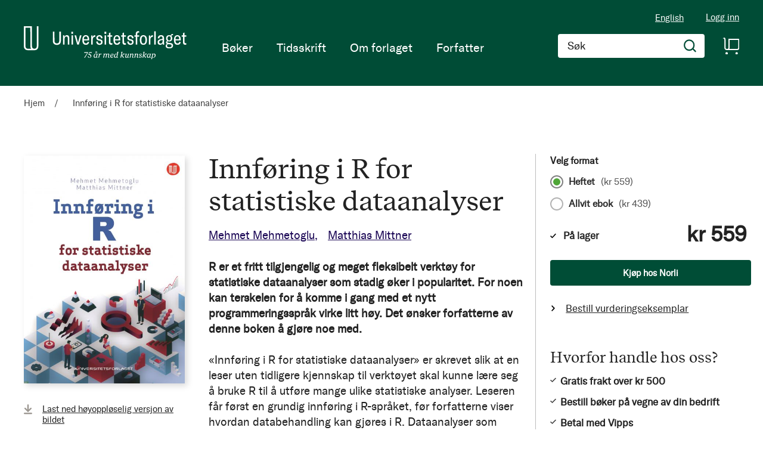

--- FILE ---
content_type: text/html; charset=UTF-8
request_url: https://www.universitetsforlaget.no/innforing-i-r-for-statistiske-dataanalyser
body_size: 29735
content:
<!doctype html>
<html lang="nb">
    <head prefix="og: http://ogp.me/ns# fb: http://ogp.me/ns/fb# product: http://ogp.me/ns/product#">
        <script>
    var BASE_URL = 'https\u003A\u002F\u002Fwww.universitetsforlaget.no\u002F';
    var require = {
        'baseUrl': 'https\u003A\u002F\u002Fwww.universitetsforlaget.no\u002Fstatic\u002Fversion1769755058\u002Ffrontend\u002FConvert\u002Funiversitetsforlaget\u002Fnb_NO'
    };</script>        <meta charset="utf-8"/>
<meta name="title" content="Innføring i R for statistiske dataanalyser"/>
<meta name="description" content="R er et fritt tilgjengelig og meget fleksibelt verktøy for statistiske dataanalyser som stadig øker i popularitet. For noen kan terskelen for å komme i gang med et nytt programmeringsspråk virke litt høy. Det ønsker forfatterne av denne boken å gjøre noe "/>
<meta name="robots" content="INDEX,FOLLOW"/>
<meta name="viewport" content="width=device-width, initial-scale=1"/>
<meta name="format-detection" content="telephone=no"/>
<title>Innføring i R for statistiske dataanalyser</title>
<link  rel="stylesheet" type="text/css"  media="all" href="https://www.universitetsforlaget.no/static/version1769755058/frontend/Convert/universitetsforlaget/nb_NO/css/styles.css" />
<link  rel="stylesheet" type="text/css"  media="all" href="https://www.universitetsforlaget.no/static/version1769755058/frontend/Convert/universitetsforlaget/nb_NO/Amasty_ShopbyBase/css/swiper.min.css" />
<link  rel="stylesheet" type="text/css"  media="all" href="https://www.universitetsforlaget.no/static/version1769755058/frontend/Convert/universitetsforlaget/nb_NO/Clerk_Clerk/css/powerstep.css" />
<link  rel="stylesheet" type="text/css"  media="all" href="https://www.universitetsforlaget.no/static/version1769755058/frontend/Convert/universitetsforlaget/nb_NO/Convert_PimcoreBlocks/lib/aos/aos.css" />
<link  rel="stylesheet" type="text/css"  media="all" href="https://www.universitetsforlaget.no/static/version1769755058/frontend/Convert/universitetsforlaget/nb_NO/Amasty_BannersLite/css/style.css" />
<link  rel="stylesheet" type="text/css"  media="all" href="https://www.universitetsforlaget.no/static/version1769755058/frontend/Convert/universitetsforlaget/nb_NO/Algolia_AlgoliaSearch/internals/algolia-reset.css" />
<link  rel="stylesheet" type="text/css"  media="all" href="https://www.universitetsforlaget.no/static/version1769755058/frontend/Convert/universitetsforlaget/nb_NO/Algolia_AlgoliaSearch/internals/instantsearch.v3.css" />
<link  rel="stylesheet" type="text/css"  media="all" href="https://www.universitetsforlaget.no/static/version1769755058/frontend/Convert/universitetsforlaget/nb_NO/Amasty_ShopbyBase/css/source/mkcss/amshopby-base.css" />
<link  rel="stylesheet" type="text/css"  media="all" href="https://www.universitetsforlaget.no/static/version1769755058/frontend/Convert/universitetsforlaget/nb_NO/Amasty_Shopby/css/source/mkcss/amshopby.css" />
<link  rel="stylesheet" type="text/css"  media="all" href="https://www.universitetsforlaget.no/static/version1769755058/frontend/Convert/universitetsforlaget/nb_NO/Amasty_ShopbyBrand/css/source/mkcss/ambrands.css" />
<link  rel="stylesheet" type="text/css"  media="all" href="https://www.universitetsforlaget.no/static/version1769755058/frontend/Convert/universitetsforlaget/nb_NO/Amasty_GdprCookie/css/source/mkcss/amgdprcookie.min.css" />
<link  rel="stylesheet" type="text/css"  rel="stylesheet" type="text/css" href="https://widget.postenlabs.no/assets/PostenWidget.css" />
<script  type="text/javascript"  src="https://www.universitetsforlaget.no/static/version1769755058/frontend/Convert/universitetsforlaget/nb_NO/requirejs/require.js"></script>
<script  type="text/javascript"  src="https://www.universitetsforlaget.no/static/version1769755058/frontend/Convert/universitetsforlaget/nb_NO/mage/requirejs/mixins.js"></script>
<script  type="text/javascript"  src="https://www.universitetsforlaget.no/static/version1769755058/frontend/Convert/universitetsforlaget/nb_NO/requirejs-config.js"></script>
<script  type="text/javascript"  src="https://www.universitetsforlaget.no/static/version1769755058/frontend/Convert/universitetsforlaget/nb_NO/js/modernizr-custom.js"></script>
<script  type="text/javascript"  src="https://www.universitetsforlaget.no/static/version1769755058/frontend/Convert/universitetsforlaget/nb_NO/Algolia_AlgoliaSearch/internals/common.js"></script>
<script  type="text/javascript"  src="https://www.universitetsforlaget.no/static/version1769755058/frontend/Convert/universitetsforlaget/nb_NO/Algolia_AlgoliaSearch/autocomplete.js"></script>
<script  type="text/javascript"  src="https://www.universitetsforlaget.no/static/version1769755058/frontend/Convert/universitetsforlaget/nb_NO/Algolia_AlgoliaSearch/insights.js"></script>
<script  type="text/javascript"  src="https://www.universitetsforlaget.no/static/version1769755058/frontend/Convert/universitetsforlaget/nb_NO/Convert_AlgoliaSearchAmastyLabels/internals/common.js"></script>
<script  type="text/javascript"  src="https://www.universitetsforlaget.no/static/version1769755058/frontend/Convert/universitetsforlaget/nb_NO/Convert_AlgoliaSearchSwatches/internals/common.js"></script>
<script  type="text/javascript"  src="https://www.universitetsforlaget.no/static/version1769755058/frontend/Convert/universitetsforlaget/nb_NO/Convert_AlgoliaSearchFormatPrice/internals/common.js"></script>
<script  type="text/javascript"  src="https://www.universitetsforlaget.no/static/version1769755058/frontend/Convert/universitetsforlaget/nb_NO/Convert_AuthorAlgolia/internals/common.js"></script>
<script  type="text/javascript"  src="https://www.universitetsforlaget.no/static/version1769755058/frontend/Convert/universitetsforlaget/nb_NO/Convert_AlgoliaSearchBrand/internals/common.js"></script>
<script  type="text/javascript"  src="https://www.universitetsforlaget.no/static/version1769755058/frontend/Convert/universitetsforlaget/nb_NO/Convert_AlgoliaSearchProducts/internals/common.js"></script>
<link  rel="stylesheet" href="//vjs.zencdn.net/7.1.0/video-js.css" />
<link  rel="icon" type="image/x-icon" href="https://www.universitetsforlaget.no/media/favicon/websites/1/FAV-Icon.png" />
<link  rel="shortcut icon" type="image/x-icon" href="https://www.universitetsforlaget.no/media/favicon/websites/1/FAV-Icon.png" />
<link  rel="canonical" href="https://www.universitetsforlaget.no/innforing-i-r-for-statistiske-dataanalyser" />
<!-- RudderStack -->
<script type="text/javascript">
!function(){"use strict";var sdkBaseUrl="https://cdn.rudderlabs.com/v3";var sdkName="rsa.min.js";var asyncScript=true ;window.rudderAnalyticsBuildType="legacy",window.rudderanalytics=[] ;var e=["setDefaultInstanceKey","load","ready","page","track","identify","alias","group","reset","setAnonymousId","startSession","endSession"] ;for(var t=0;t<e.length;t++){var n=e[t];window.rudderanalytics[n]=function(e){return function(){ window.rudderanalytics.push([e].concat(Array.prototype.slice.call(arguments)))}}(n)}try{ new Function('return import("")'),window.rudderAnalyticsBuildType="modern"}catch(a){} if(window.rudderAnalyticsMount=function(){ "undefined"==typeof globalThis&&(Object.defineProperty(Object.prototype,"__globalThis_magic__",{get:function get(){ return this},configurable:true}),__globalThis_magic__.globalThis=__globalThis_magic__, delete Object.prototype.__globalThis_magic__);var e=document.createElement("script") ;e.src="".concat(sdkBaseUrl,"/").concat(window.rudderAnalyticsBuildType,"/").concat(sdkName),e.async=asyncScript, document.head?document.head.appendChild(e):document.body.appendChild(e) },"undefined"==typeof Promise||"undefined"==typeof globalThis){var d=document.createElement("script") ;d.src="https://cdnjs.cloudflare.com/polyfill/v3/polyfill.min.js?features=Symbol%2CPromise&callback=rudderAnalyticsMount", d.async=asyncScript,document.head?document.head.appendChild(d):document.body.appendChild(d)}else{ window.rudderAnalyticsMount()}window.rudderanalytics.load ("2dwjkkpNY6sxAfYoY01fH4w5Nwv","https://aschehougokk.dataplane.rudderstack.com",{}),window.rudderanalytics.page()}();
</script>

<meta name="google-site-verification" content="s1NKbp1k1IPXNTwGTdFPMbAeFx8so7LI3F2xX6X3Teo" />

<!-- Magento security scan -->
<!--C7Z6FCo7NnABjY8kQU8FvkhxAgGInA3M-->
            <script type="text/x-magento-init">
        {
            "*": {
                "Magento_PageCache/js/form-key-provider": {}
            }
        }
    </script>
            <!-- GOOGLE TAG MANAGER -->
            <script type="text/x-magento-init">
            {
                "*": {
                    "Magento_GoogleTagManager/js/google-tag-manager": {
                        "isCookieRestrictionModeEnabled": 0,
                        "currentWebsite": 1,
                        "cookieName": "user_allowed_save_cookie",
                        "gtmAccountId": "GTM\u002DWWWVFW",
                        "storeCurrencyCode": "NOK",
                        "ordersData": []                    }
                }
            }
            </script>
            <!-- END GOOGLE TAG MANAGER -->
            <script>
    window.clerkConfig = {"action":"https:\/\/www.universitetsforlaget.no\/checkout\/cart\/add\/","formKey":"Fr2xxTahC4C20OuV"};
    ['afterCall','beforeRender','afterRender','onError'].forEach(function(callbackName){
        if (typeof window['clerk.' + callbackName] !== "function") {
            window['clerk.' + callbackName] = function (data) {}
        }
    });
</script>
<script>
    window.convertCustomMenu = {"isMenuOpenOnClick":false};
</script><script>
    define('VimeoPlayer', ['vimeoAPI'], function (VimeoPlayer) {
    	if (window.Vimeo === undefined) {
    		window.Vimeo = {
    			Player: VimeoPlayer
    		}
    	}
    });
</script>
<!--
/*
 * @author Convert Team
 * @copyright Copyright (c) Convert (https://www.convert.no/)
 */
-->

<script>
    requirejs([
            'https://cdn-cookieyes.com/client_data/b0c132dba4904c48439f53e1/script.js',
        ], function (vimeoCDN) {
            console.log("connected -> { https://cdn-cookieyes.com/client_data/b0c132dba4904c48439f53e1/script.js }")
        });
</script>
<link rel="stylesheet" type="text/css" media="all" href="https://maxcdn.bootstrapcdn.com/font-awesome/latest/css/font-awesome.min.css"/><script>(function(d) {var config = {kitId: 'sku5aeb', scriptTimeout: 3000, async: true}, h=d.documentElement,t=setTimeout(function(){h.className=h.className.replace(/\bwf-loading\b/g,"")+" wf-inactive";},config.scriptTimeout),tk=d.createElement("script"),f=false,s=d.getElementsByTagName("script")[0],a;h.className+=" wf-loading";tk.src='https://use.typekit.net/'+config.kitId+'.js';tk.async=true;tk.onload=tk.onreadystatechange=function(){a=this.readyState;if(f||a&&a!="complete"&&a!="loaded")return;f=true;clearTimeout(t);try{Typekit.load(config)}catch(e){}};s.parentNode.insertBefore(tk,s)})(document);</script>
<meta property="og:type" content="product" />
<meta property="og:title"
      content="Innføring i R for statistiske dataanalyser" />
<meta property="og:image"
      content="https://www.universitetsforlaget.no/media/catalog/product/cache/3b61b8f811cfce0e9d04565f0c32622a/9/7/9788215030661_6cd5e3237a7c1e6f0865bf890dbf0628.jpg" />
<meta property="og:description"
      content="En grundig innføringsbok i det fritt tilgjengelige verktøyet R. For alle som jobber med statistiske dataanalyser." />
<meta property="og:url" content="https://www.universitetsforlaget.no/innforing-i-r-for-statistiske-dataanalyser" />
    <meta property="product:price:amount" content="559"/>
    <meta property="product:price:currency"
      content="NOK"/>
<script src="https://cdnjs.cloudflare.com/polyfill/v3/polyfill.min.js?features=default%2CArray.prototype.includes%2CPromise" crossorigin="anonymous"></script>
<script>
    
	window.algoliaConfig = {"instant":{"enabled":true,"selector":".page-container","isAddToCartEnabled":true,"addToCartParams":{"action":"https:\/\/www.universitetsforlaget.no\/checkout\/cart\/add\/uenc\/aHR0cHM6Ly93d3cudW5pdmVyc2l0ZXRzZm9ybGFnZXQubm8vaW5uZm9yaW5nLWktci1mb3Itc3RhdGlzdGlza2UtZGF0YWFuYWx5c2Vy\/","formKey":"Fr2xxTahC4C20OuV"},"infiniteScrollEnabled":false,"urlTrackedParameters":["query","attribute:*","index","page"],"isShowProductOptions":true,"swatchesData":[],"sections":[{"name":"products","title":"B\u00f8ker","visibleHitsCount":"","index_name":"ufo_products"},{"name":"pages","title":"Artikler","visibleHitsCount":"","index_name":"ufo_pages"},{"name":"authors","title":"Forfattere","visibleHitsCount":"","index_name":"ufo_authors"}],"hasSections":true,"productSectionTitle":"B\u00f8ker","sectionsNoProducts":[{"name":"pages","title":"Artikler","visibleHitsCount":"","index_name":"ufo_pages"},{"name":"authors","title":"Forfattere","visibleHitsCount":"","index_name":"ufo_authors"}],"sectionsDisplayMode":"tabs","sectionsIsTabs":true},"autocomplete":{"enabled":false,"selector":".algolia-search-input","sections":[{"name":"pages","label":"Pages","hitsPerPage":"2"}],"nbOfProductsSuggestions":6,"nbOfCategoriesSuggestions":2,"nbOfQueriesSuggestions":0,"isDebugEnabled":false},"landingPage":{"query":"","configuration":"[]"},"extensionVersion":"3.2.0","applicationId":"VQ0WXHSGIC","indexName":"ufo","apiKey":"ODk2ODQxZWFlOWM5ZTczMzNhNzJkZDQ1MjkzZTRmOTAzMTZkM2I5MGRkYmJkNGJlY2ZlMWZjMWQ1ZDA2M2M4Y3RhZ0ZpbHRlcnM9","attributeFilter":[],"facets":[{"attribute":"price","type":"slider","label":"Pris","searchable":"2","create_rule":"2"},{"attribute":"categories","type":"conjunctive","label":"Kategorier","searchable":"1","create_rule":"2"},{"attribute":"authors_name","type":"conjunctive","label":"Forfatter","searchable":"1","create_rule":"2"},{"attribute":"language_code","type":"conjunctive","label":"Spr\u00e5k","searchable":"1","create_rule":"2"},{"attribute":"format","type":"conjunctive","label":"","searchable":"1","create_rule":"2"}],"areCategoriesInFacets":true,"hitsPerPage":12,"sortingIndices":[{"attribute":"name","sort":"asc","sortLabel":"Tittel","name":"ufo_products_name_asc","label":"Tittel","ranking":["asc(name)","typo","geo","words","filters","proximity","attribute","exact","custom"]},{"attribute":"market_date","sort":"asc","sortLabel":"Utgivelsesdato stigende","name":"ufo_products_market_date_asc","label":"Utgivelsesdato stigende","ranking":["asc(market_date)","typo","geo","words","filters","proximity","attribute","exact","custom"]},{"attribute":"market_date","sort":"desc","sortLabel":"Utgivelsesdato synkende","name":"ufo_products_market_date_desc","label":"Utgivelsesdato synkende","ranking":["desc(market_date)","typo","geo","words","filters","proximity","attribute","exact","custom"]}],"isSearchPage":false,"isCategoryPage":false,"isLandingPage":false,"removeBranding":false,"productId":null,"priceKey":".NOK.default","currencyCode":"NOK","currencySymbol":"kr","priceFormat":{"pattern":"kr\u00a0%s","precision":0,"requiredPrecision":0,"decimalSymbol":",","groupSymbol":"\u00a0","groupLength":3,"integerRequired":false},"maxValuesPerFacet":12,"autofocus":false,"request":{"query":"","refinementKey":"","refinementValue":"","categoryId":"","landingPageId":"","path":"","level":""},"showCatsNotIncludedInNavigation":true,"showSuggestionsOnNoResultsPage":true,"baseUrl":"https:\/\/www.universitetsforlaget.no","popularQueries":[],"useAdaptiveImage":false,"urls":{"logo":"https:\/\/www.universitetsforlaget.no\/static\/version1769755058\/frontend\/Convert\/universitetsforlaget\/nb_NO\/Algolia_AlgoliaSearch\/images\/search-by-algolia.svg"},"ccAnalytics":{"enabled":false,"ISSelector":".ais-hits--item a.result, .ais-infinite-hits--item a.result","conversionAnalyticsMode":null,"addToCartSelector":".action.primary.tocart","orderedProductIds":[]},"isPersonalizationEnabled":false,"personalization":{"enabled":false,"viewedEvents":{"viewProduct":{"eventName":"Viewed Product","enabled":false,"method":"viewedObjectIDs"}},"clickedEvents":{"productClicked":{"eventName":"Product Clicked","enabled":false,"selector":".ais-Hits-item a.result, .ais-InfiniteHits-item a.result","method":"clickedObjectIDs"},"productRecommended":{"eventName":"Recommended Product Clicked","enabled":false,"selector":".products-upsell .product-item","method":"clickedObjectIDs"}},"filterClicked":{"eventName":"Filter Clicked","enabled":false,"method":"clickedFilters"}},"analytics":{"enabled":false,"delay":"3000","triggerOnUiInteraction":"1","pushInitialSearch":"0"},"now":1769731200,"queue":{"isEnabled":true,"nbOfJobsToRun":25,"retryLimit":3,"nbOfElementsPerIndexingJob":300},"isPreventBackendRenderingEnabled":true,"areOutOfStockOptionsDisplayed":true,"translations":{"to":"til","or":"eller","go":"Go","popularQueries":"You can try one of the popular search queries","seeAll":"See all products","allDepartments":"All departments","seeIn":"See products in","orIn":"or in","noProducts":"Vi fant ingen treff i s\u00f8ket","noResults":"Ingen resultater","refine":"Filtrer","selectedFilters":"Valgte filtre","clearAll":"Fjern alle filtere","previousPage":"Forrige side","nextPage":"Neste side","searchFor":"Search for products","relevance":"Velg sortering","categories":"Kategorier","products":"Produkter","searchBy":"Search by","searchForFacetValuesPlaceholder":"S\u00f8k","showMore":"Vis flere","priceFormat":{"From":"Fra"},"sections":{"extraTitle":{"pages":"S\u00f8keresultater i innhold","products":"S\u00f8keresultater i produkter"},"showMoreSection":{"pages":"Vis alle resultater i innhold","showLess":"Vis mindre"}}},"author":{"abbr":{"translator":"ov.","editor":"red.","chief_editor":"red.","illustrator":"ill.","reader":"reader","photographer":"photographer"}},"convert_verk":{"enabled":false},"autofocusSelector":"form:not(#search_mini_form) input[type!=hidden]:first","autofocusNotSelector":"footer input","brand":{"enabled":false}};
</script>
<script>
    requirejs([
        'underscore',
        'algolia.swatchRenderer'
    ],function(
        _,
        swatchRenderer
    ) {
        algolia.registerHook("beforeWidgetInitialization", function(allWidgetConfiguration, algoliaBundle) {
            if (allWidgetConfiguration.refinementList) {
                var facetSettings = window.algoliaConfig.facets;
                algoliaBundle.$.each(allWidgetConfiguration.refinementList, function(key, config) {
                    var filterConfig = _.find(facetSettings, {
                        'attribute': config.attribute
                    });

                    if (filterConfig && filterConfig.swatches !== undefined) {
                        allWidgetConfiguration.refinementList[key] = swatchRenderer(config, filterConfig);
                    }
                });
            }

            return allWidgetConfiguration;
        });
    });
</script><script>
    requirejs([
        'jquery',
        'algoliaBundle',
    ], function($, algoliaBundle) {
        algolia.registerHook("beforeWidgetInitialization", function(allWidgetConfiguration) {
            if (algoliaConfig.autofocus) {
                var instant_selector = !algoliaConfig.autocomplete.enabled ? algoliaConfig.autocomplete.selector : "#instant-search-bar";
                var input = $(instant_selector)[0];
                setTimeout(function() {
                    $(input).focus();
                }, 100);
            }
            return allWidgetConfiguration;
        });
    });
</script><!--
/*
 * @author Convert Team
 * @copyright Copyright (c) Convert (https://www.convert.no/)
 */
-->
<script>
    requirejs([
        'algoliaBundle',
        'algoliaSectionWidget',
        'algoliaSectionTabsWidget',
        'algoliaSectionPagination',
        'mage/translate'
    ], function (algoliaBundle, sectionWiget, sectionTabsWidget, pagination, $t) {
        var oldWidgetInitialization,
            translations = window.algoliaConfig.translations.sections,
            $ = algoliaBundle.$;

        if (typeof algoliaHookBeforeWidgetInitialization === 'function') {
            oldWidgetInitialization = algoliaHookBeforeWidgetInitialization;
        }

        algoliaHookBeforeWidgetInitialization = function (allWidgetConfiguration) {
            if (typeof oldWidgetInitialization == 'function') {
                allWidgetConfiguration = oldWidgetInitialization(allWidgetConfiguration);
            }

            //Sections
            if (window.algoliaConfig.instant.hasSections) {
                var sectionConfig = {};

                $.each(window.algoliaConfig.instant.sections, function (key, section) {
                    var $emptyTemplateContainer = $('#instant-' + section.name + '-empty-template');
                    sectionConfig[section.name] = {
                        config: section,
                        container: '#instant-search-' + section.name + '-container',
                        headerContainer: '#section-' + section.name + '-header',
                        indexName: section.index_name,
                        templates: {
                            header: $('#instant-section-header-template').html(),
                            item: $('#instant-' + section.name + '-hit-template').html(),
                            empty: $emptyTemplateContainer.length ? $emptyTemplateContainer.html() : undefined,
                            showMore: {
                                active: '<span class="text">' + translations.showMoreSection[section.name] + '</span> <span class="count">({{moreCnt}})</span>',
                                inactive: '<span class="text">' + translations.showMoreSection.showLess + '</span>'
                            }
                        },
                        // TODO: extract cms-page specific rendering to mixin
                        showMore: section.visibleHitsCount
                    };

                    var sectionSearch = algoliaBundle.instantsearch({
                        indexName: section.index_name,
                        searchClient: algoliaBundle.algoliasearch(window.algoliaConfig.applicationId, window.algoliaConfig.apiKey),
                    });

                    sectionSearch.addWidgets([algoliaBundle.instantsearch.widgets.configure({
                        hitsPerPage: section.visibleHitsCount,
                    })]);

                    sectionSearch.addWidgets([algoliaBundle.instantsearch.widgets.hits({
                        container: '#instant-search-' + section.name + '-container',
                    })]);

                    if (algoliaPaginationConfig.enablePagination && algoliaPaginationConfig.enablePagination.indexOf(section.name) !== -1) {
                        var paginationConf = algoliaBundle.$.extend({}, allWidgetConfiguration.pagination, {
                            container: '#instant-search-' + section.name + '-pagination-container',
                            transformData: pagination.transformData,
                            padding: Math.floor(algoliaPaginationConfig.frame / 2),
                            pageSize: section.visibleHitsCount,
                            labels: {
                                previous: $t('Previous'),
                                next: $t('Next')
                            }
                        });
                        var customPagination = algoliaBundle.instantsearch.connectors.connectPagination(pagination.paginationRenderFn);
                        sectionSearch.addWidgets([customPagination(paginationConf)]);
                    }

                    sectionConfig[section.name].search = sectionSearch;
                    if (allWidgetConfiguration.index === undefined) {
                        allWidgetConfiguration.index = [];
                    }
                });

                if (window.algoliaConfig.instant.sectionsIsTabs) {
                    allWidgetConfiguration.custom.push(
                        sectionTabsWidget({
                            sections: window.algoliaConfig.instant.sections,
                            sectionConfig: sectionConfig,
                            stats: {
                                container: '#algolia-products-stats',
                                templates: {
                                    body: $('#instant-section-stats-template').html()
                                }
                            }
                        })
                    );
                    if (algoliaPaginationConfig.enablePagination && algoliaPaginationConfig.enablePagination.indexOf('products') === -1) {
                        delete allWidgetConfiguration.pagination;
                    }
                } else {
                    // stacked sections
                    $.each(window.algoliaConfig.instant.sectionsNoProducts, function (key, section) {
                        allWidgetConfiguration.custom.push(
                            sectionWiget(sectionConfig[section.name])
                        );
                    });
                }
            }

            return allWidgetConfiguration;
        }
    });
</script>
<script type="text/x-magento-init">
{
    "*": {
        "Convert_CollectionAlgolia/js/configuration": {}
    }
}
</script>
<script>
    requirejs([
        'jquery',
        'mage/utils/wrapper',
        'algoliaBundle',
        'jquery.tinyEqualizer'
    ], function($, wrapper, algoliaBundle) {
        var isNewAPI = (typeof algolia !== 'undefined' &&
                        typeof algolia.registerHook === 'function'),
            beforeWidgetInitialization,
            beforeInstantsearchInit,
            afterInstantsearchInit;

        function handleInputCrossAutocomplete(input) {
            if (input.val().length > 0) {
                input.closest('#algolia-searchbox').find('.clear-query-autocomplete').show();
                input.closest('#algolia-searchbox').find('.magnifying-glass').hide();
            }
            else {
                input.closest('#algolia-searchbox').find('.clear-query-autocomplete').hide();
                input.closest('#algolia-searchbox').find('.magnifying-glass').show();
            }
        }

        beforeWidgetInitialization = function(allWidgetConfiguration) {
            if (!algoliaConfig.autocomplete.enabled && $.isPlainObject(allWidgetConfiguration.searchBox)) {
                allWidgetConfiguration.searchBox = $.extend(
                    allWidgetConfiguration.searchBox, {
                        reset: false,
                        magnifier: false
                    }
                );
            }

            if ($.isArray(allWidgetConfiguration.rangeSlider)) {
                $.each(allWidgetConfiguration.rangeSlider, function (i, rangeSlider) {
                    if ($.isPlainObject(rangeSlider) && !$.isPlainObject(rangeSlider.pips)) {
                        allWidgetConfiguration.rangeSlider[i].pips = true;
                    }
                });
            }

            return allWidgetConfiguration;
        };

        beforeInstantsearchInit = function(instantsearchOptions) {
            var lastQuery = '';
            if (typeof instantsearchOptions.searchFunction === 'function') {
                instantsearchOptions.searchFunction = wrapper.wrap(instantsearchOptions.searchFunction, function (originalAction, helper) {
                    $(document).trigger("algolia.search", helper);
                    originalAction(helper);
                    if (helper.state.query !== '') {
                        lastQuery = helper.state.query;
                        if (window.SgyIAS !== undefined) {
                           window.SgyIAS.inited = false;
                           window.SgyIAS.destroy ? window.SgyIAS.destroy() : window.ias.destroy();
                        }
                    }
                    if (helper.state.query === '' && !algoliaConfig.isSearchPage) {
                        setTimeout(function () {
                            $.tinyEqualizer.reflow();
                            if (lastQuery !== '' && window.SgyIAS !== undefined && !window.SgyIAS.inited) {
                                window.SgyIAS.inited = true;
                                window.SgyIAS.init();
                            }
                        }, 500);
                    }
                });
            }
            return instantsearchOptions;
        };

        afterInstantsearchStart = function(search) {
            search.on('render', function () {
                setTimeout(function(){
                    $.tinyEqualizer.reflow();
                }, 500);

                if (algoliaConfig.autofocus === false && search.helper.state.query.length === 0 &&  $('input:focus').length === 0) {
                    setTimeout(function() {
                        $('input[autofocus]').focus();
                    }, 100);
                }
            });

            if (!algoliaConfig.autocomplete.enabled) {
                $(document).on('input', algoliaConfig.autocomplete.selector, function () {
                    handleInputCrossAutocomplete($(this));
                });

                if (search.helper.state.query.length !== 0) {
                    handleInputCrossAutocomplete($(algoliaConfig.autocomplete.selector))
                }
            }

            return search;
        };

        if (isNewAPI) {
            algolia.registerHook("beforeWidgetInitialization", beforeWidgetInitialization);

            algolia.registerHook("beforeInstantsearchInit", beforeInstantsearchInit);
            algolia.registerHook("afterInstantsearchStart", afterInstantsearchStart);
        } else {
            var oldWidgetInitialization,
                oldAlgoliaHookBeforeInstantsearchInit,
                oldAlgoliaHookAfterInstantsearchStart;

            if (typeof algoliaHookBeforeInstantsearchInit === 'function') {
                oldAlgoliaHookBeforeInstantsearchInit = algoliaHookBeforeInstantsearchInit;
            }

            if (typeof algoliaHookAfterInstantsearchStart === 'function') {
                oldAlgoliaHookAfterInstantsearchStart = algoliaHookAfterInstantsearchStart;
            }

            if (typeof algoliaHookBeforeWidgetInitialization === 'function') {
                oldWidgetInitialization = algoliaHookBeforeWidgetInitialization;
            }

            algoliaHookBeforeWidgetInitialization = function(allWidgetConfiguration) {
                if (typeof oldWidgetInitialization === 'function') {
                    allWidgetConfiguration = oldWidgetInitialization(allWidgetConfiguration);
                }

                return beforeWidgetInitialization(allWidgetConfiguration);
            };

            algoliaHookBeforeInstantsearchInit = function(instantsearchOptions) {
                if (typeof oldAlgoliaHookBeforeInstantsearchInit === 'function') {
                    instantsearchOptions = oldAlgoliaHookAfterInstantsearchStart(instantsearchOptions);
                }
                if (typeof beforeInstantsearchInit === 'function') {
                    instantsearchOptions = beforeInstantsearchInit(instantsearchOptions);
                }
                return instantsearchOptions;
            };

            algoliaHookAfterInstantsearchStart = function(search) {
                if (typeof oldAlgoliaHookAfterInstantsearchStart === 'function') {
                    search = oldAlgoliaHookAfterInstantsearchStart(search);
                }

                return afterInstantsearchStart(search);
            };
        }
    });
</script>
<script type="text/x-magento-init">
{
    "*": {
        "Algolia_AlgoliaSearch/instantsearch": {}
    }
}
</script>    </head>
    <body data-container="body"
          data-mage-init='{"loaderAjax": {}, "loader": { "icon": "https://www.universitetsforlaget.no/static/version1769755058/frontend/Convert/universitetsforlaget/nb_NO/images/loader-2.gif"}}'
        id="html-body" itemtype="http://schema.org/Product" itemscope="itemscope" class="is-not-sticky is-simple-product catalog-product-view product-innforing-i-r-for-statistiske-dataanalyser page-layout-1column">
        
<script type="text/x-magento-init">
    {
        "*": {
            "Magento_PageBuilder/js/widget-initializer": {
                "config": {"[data-content-type=\"slider\"][data-appearance=\"default\"]":{"Magento_PageBuilder\/js\/content-type\/slider\/appearance\/default\/widget":false},"[data-content-type=\"map\"]":{"Magento_PageBuilder\/js\/content-type\/map\/appearance\/default\/widget":false},"[data-content-type=\"row\"]":{"Magento_PageBuilder\/js\/content-type\/row\/appearance\/default\/widget":false},"[data-content-type=\"tabs\"]":{"Magento_PageBuilder\/js\/content-type\/tabs\/appearance\/default\/widget":false},"[data-content-type=\"slide\"]":{"Magento_PageBuilder\/js\/content-type\/slide\/appearance\/default\/widget":{"buttonSelector":".pagebuilder-slide-button","showOverlay":"hover","dataRole":"slide"}},"[data-content-type=\"banner\"]":{"Magento_PageBuilder\/js\/content-type\/banner\/appearance\/default\/widget":{"buttonSelector":".pagebuilder-banner-button","showOverlay":"hover","dataRole":"banner"}},"[data-content-type=\"buttons\"]":{"Magento_PageBuilder\/js\/content-type\/buttons\/appearance\/inline\/widget":false},"[data-content-type=\"products\"][data-appearance=\"carousel\"]":{"Magento_PageBuilder\/js\/content-type\/products\/appearance\/carousel\/widget":false}},
                "breakpoints": {"desktop":{"label":"Desktop","stage":true,"default":true,"class":"desktop-switcher","icon":"Magento_PageBuilder::css\/images\/switcher\/switcher-desktop.svg","conditions":{"min-width":"1024px"},"options":{"products":{"default":{"slidesToShow":"5"}}}},"tablet":{"conditions":{"max-width":"1024px","min-width":"768px"},"options":{"products":{"default":{"slidesToShow":"4"},"continuous":{"slidesToShow":"3"}}}},"mobile":{"label":"Mobile","stage":true,"class":"mobile-switcher","icon":"Magento_PageBuilder::css\/images\/switcher\/switcher-mobile.svg","media":"only screen and (max-width: 768px)","conditions":{"max-width":"768px","min-width":"640px"},"options":{"products":{"default":{"slidesToShow":"3"}}}},"mobile-small":{"conditions":{"max-width":"640px"},"options":{"products":{"default":{"slidesToShow":"2"},"continuous":{"slidesToShow":"1"}}}}}            }
        }
    }
</script>

<div class="cookie-status-message" id="cookie-status">
    The store will not work correctly in the case when cookies are disabled.</div>
<script type="text/x-magento-init">
    {
        "*": {
            "cookieStatus": {}
        }
    }
</script>

<script type="text/x-magento-init">
    {
        "*": {
            "mage/cookies": {
                "expires": null,
                "path": "\u002F",
                "domain": ".www.universitetsforlaget.no",
                "secure": false,
                "lifetime": "3600"
            }
        }
    }
</script>
    <noscript>
        <div class="message global noscript">
            <div class="content">
                <p>
                    <strong>JavaScript seems to be disabled in your browser.</strong>
                    <span>
                        For the best experience on our site, be sure to turn on Javascript in your browser.                    </span>
                </p>
            </div>
        </div>
    </noscript>
<script>    require.config({
        map: {
            '*': {
                wysiwygAdapter: 'mage/adminhtml/wysiwyg/tiny_mce/tinymce4Adapter'
            }
        }
    });</script><!-- ko scope: 'company' -->
<div class="message company-warning _hidden" data-bind="css: { _hidden: !isCompanyBlocked() }">
<span>
<!-- ko i18n: 'Your company account is blocked and you cannot place orders. If you have questions, please contact your company administrator.' --><!-- /ko -->
</span>
</div>
<!-- /ko -->
<script type="text/x-magento-init">
    {
        "*": {
            "Magento_Ui/js/core/app": {
                "components": {
                    "company": {
                        "component": "Magento_Company/js/view/company",
                        "logoutUrl": "https://www.universitetsforlaget.no/customer/account/logout/"
                    }
                }
            }
        }
    }
</script>

<script>
    window.cookiesConfig = window.cookiesConfig || {};
    window.cookiesConfig.secure = true;
</script>    <!-- GOOGLE TAG MANAGER -->
    <noscript>
        <iframe src="https://www.googletagmanager.com/ns.html?id=GTM-WWWVFW"
                height="0" width="0" style="display:none;visibility:hidden"></iframe>
    </noscript>
    <!-- END GOOGLE TAG MANAGER -->

<script type="text/x-magento-init">
    {
        "*": {
            "Magento_GoogleTagManager/js/google-tag-manager-cart": {
                "blockNames": ["category.products.list","product.info.upsell","catalog.product.related","checkout.cart.crosssell","search_result_list"],
                "cookieAddToCart": "add_to_cart",
                "cookieRemoveFromCart": "remove_from_cart"
            }
        }
    }
</script>
<script>
    require.config({
        paths: {
            googleMaps: 'https\u003A\u002F\u002Fmaps.googleapis.com\u002Fmaps\u002Fapi\u002Fjs\u003Fv\u003D3\u0026key\u003D'
        },
        config: {
            'Magento_PageBuilder/js/utils/map': {
                style: ''
            },
            'Magento_PageBuilder/js/content-type/map/preview': {
                apiKey: '',
                apiKeyErrorMessage: 'You\u0020must\u0020provide\u0020a\u0020valid\u0020\u003Ca\u0020href\u003D\u0027https\u003A\u002F\u002Fwww.universitetsforlaget.no\u002Fadminhtml\u002Fsystem_config\u002Fedit\u002Fsection\u002Fcms\u002F\u0023cms_pagebuilder\u0027\u0020target\u003D\u0027_blank\u0027\u003EGoogle\u0020Maps\u0020API\u0020key\u003C\u002Fa\u003E\u0020to\u0020use\u0020a\u0020map.'
            },
            'Magento_PageBuilder/js/form/element/map': {
                apiKey: '',
                apiKeyErrorMessage: 'You\u0020must\u0020provide\u0020a\u0020valid\u0020\u003Ca\u0020href\u003D\u0027https\u003A\u002F\u002Fwww.universitetsforlaget.no\u002Fadminhtml\u002Fsystem_config\u002Fedit\u002Fsection\u002Fcms\u002F\u0023cms_pagebuilder\u0027\u0020target\u003D\u0027_blank\u0027\u003EGoogle\u0020Maps\u0020API\u0020key\u003C\u002Fa\u003E\u0020to\u0020use\u0020a\u0020map.'
            },
        }
    });
</script>

<script>
    require.config({
        shim: {
            'Magento_PageBuilder/js/utils/map': {
                deps: ['googleMaps']
            }
        }
    });
</script>
<div class="widget block block-static-block">
    </div>
<div class="off-canvas-wrapper">
    <div class="off-canvas-wrapper-inner" data-off-canvas-wrapper>

        <div class="off-canvas-content" data-off-canvas-content>
            <!-- Page content -->
            <div class="page-wrapper"><header class="page-header"><div class="header content">
<a href="#maincontent" class="skipLink" tabindex="1">Til hovedinnhold</a>

<div class="sticky-mm hide-for-large" tabindex="-1">
    <nav class="tab-bar">
        <section class="left-side">
            <a class="logo" tabindex="2" href="https://www.universitetsforlaget.no/" title="Universitetsforlaget">
    <img src="https://www.universitetsforlaget.no/static/version1769755058/frontend/Convert/universitetsforlaget/nb_NO/images/logo.svg"
         alt="Universitetsforlaget"
         width="320"         height="46"    />
</a>
        </section>
        <section class="right-side">
            <div class="right-side-icon-links">
                <div class="link authorization-link loggedout" data-label="eller">
    <a title="Logg inn" href="https://www.universitetsforlaget.no/customer/account/login/referer/aHR0cHM6Ly93d3cudW5pdmVyc2l0ZXRzZm9ybGFnZXQubm8vaW5uZm9yaW5nLWktci1mb3Itc3RhdGlzdGlza2UtZGF0YWFuYWx5c2Vy/">
        Logg inn    </a>
</div>                
<div class="minicart minicart-wrapper">
    <a class="action showcart" href="https://www.universitetsforlaget.no/checkout/cart/"
       data-bind="scope: 'minicart_content'; " title="Handlekurv">
        <!-- ko wrapperCss: { 'has-item' : !!getCartParam('summary_count') } --><!-- /ko -->
        <span class="text">Handlekurv</span>
        <span class="counter qty empty"
              data-bind="css: { empty: !!getCartParam('summary_count') == false }, blockLoader: isLoading">
            <span class="counter-number"><!-- ko text: getCartParam('summary_count') --><!-- /ko --></span>
        </span>
    </a>
</div>
                <button class="nav-toggle" data-toggle="off-сanvas-left" title="Toggle Nav"><span>Toggle Nav</span></button>
            </div>
        </section>
    </nav>
</div>

<div class="header-row-custom show-for-large">
    <div class="sticky-header-row">
        <a class="logo" tabindex="2" href="https://www.universitetsforlaget.no/" title="Universitetsforlaget">
    <img src="https://www.universitetsforlaget.no/static/version1769755058/frontend/Convert/universitetsforlaget/nb_NO/images/logo.svg"
         alt="Universitetsforlaget"
         width="320"         height="46"    />
</a>

        <div class="nav-search-wrapper">
                        
            <div class="top-nav-wrapper">
                <div class="top-nav-search-sticky-row">

                    <div class="top-search-grid-wrapper">
                        <div class="top-search-wrapper">
                            <div class="panel wrapper"><div class="switcher language switcher-language" data-ui-id="language-switcher" id="switcher-language">
    <div class="actions dropdown options switcher-options">
        <ul class="dropdown switcher-dropdown"
            data-target="dropdown">
                                                <li class="view-ufo_en switcher-option">
                        <a href="https://www.universitetsforlaget.no/en/">
                            English                        </a>
                    </li>
                                                                </ul>
    </div>
</div>
    <ul class="top-links">
                    <li>
                <a class="nav item "
                   title="Logg inn"
                   href="https://www.universitetsforlaget.no/customer/account/login/referer/aHR0cHM6Ly93d3cudW5pdmVyc2l0ZXRzZm9ybGFnZXQubm8vaW5uZm9yaW5nLWktci1mb3Itc3RhdGlzdGlza2UtZGF0YWFuYWx5c2Vy/"
                    >
                    Logg inn                </a>
            </li>
            </ul>
</div>
                            <span class="sticky-search">
                                <span class="action search"></span>
                            </span>
                            <div class="block block-search algolia-search-block">
    <div class="block block-title"><strong>Søk</strong></div>
    <div class="block block-content">
        <form id="search_mini_form"
              action="https://www.universitetsforlaget.no/catalogsearch/result/"
              method="get">
            <div id="algolia-searchbox">
                <label for="search">Search:</label>

                <input id="search"
                       type="text"
                       name="q"
                       class="input-text algolia-search-input"
                       autocomplete="off"
                       spellcheck="false"
                       autocorrect="off"
                       autocapitalize="off"
                       placeholder="Søk"
                       />

                <span class="clear-cross clear-query-autocomplete"></span>
                <button id="algolia-glass"
                        class="magnifying-glass"
                        type="submit"
                        title="S&#xF8;k"
                        width="24"
                        height="24"></button>
            </div>
        </form>
    </div>
</div>
                            
<div data-block="minicart" class="minicart-wrapper">
    <a class="action showcart" href="https://www.universitetsforlaget.no/checkout/cart/"
       data-bind="scope: 'minicart_content'" title="Handlekurv">
        <!-- ko wrapperCss: { 'has-item' : !!getCartParam('summary_count') } --><!-- /ko -->
        <span class="text">Handlekurv</span>
        <span class="counter qty empty"
              data-bind="css: { empty: !!getCartParam('summary_count') == false }, blockLoader: isLoading">
            <span class="counter-number"><!-- ko text: getCartParam('summary_count') --><!-- /ko --></span>
            <span class="counter-label">
            <!-- ko if: getCartParam('summary_count') -->
                <!-- ko text: getCartParam('summary_count') --><!-- /ko -->
                <!-- ko i18n: 'items' --><!-- /ko -->
            <!-- /ko -->
            </span>
        </span>
    </a>
        <script>
        window.checkout = {"shoppingCartUrl":"https:\/\/www.universitetsforlaget.no\/checkout\/cart\/","checkoutUrl":"https:\/\/www.universitetsforlaget.no\/checkout\/","updateItemQtyUrl":"https:\/\/www.universitetsforlaget.no\/checkout\/sidebar\/updateItemQty\/","removeItemUrl":"https:\/\/www.universitetsforlaget.no\/checkout\/sidebar\/removeItem\/","imageTemplate":"Magento_Catalog\/product\/image_with_borders","baseUrl":"https:\/\/www.universitetsforlaget.no\/","minicartMaxItemsVisible":5,"websiteId":"1","maxItemsToDisplay":10,"storeId":"1","storeGroupId":"1","customerLoginUrl":"https:\/\/www.universitetsforlaget.no\/customer\/account\/login\/referer\/aHR0cHM6Ly93d3cudW5pdmVyc2l0ZXRzZm9ybGFnZXQubm8vaW5uZm9yaW5nLWktci1mb3Itc3RhdGlzdGlza2UtZGF0YWFuYWx5c2Vy\/","isRedirectRequired":false,"autocomplete":"off","captcha":{"user_login":{"isCaseSensitive":false,"imageHeight":50,"imageSrc":"","refreshUrl":"https:\/\/www.universitetsforlaget.no\/captcha\/refresh\/","isRequired":false,"timestamp":1769816634}}};
    </script>
    <script type="text/x-magento-init">
    {
        "[data-block='minicart']": {
            "Magento_Ui/js/core/app": {"components":{"minicart_content":{"children":{"subtotal.container":{"children":{"subtotal":{"children":{"subtotal.totals":{"config":{"display_cart_subtotal_incl_tax":1,"display_cart_subtotal_excl_tax":0,"template":"Magento_Tax\/checkout\/minicart\/subtotal\/totals"},"component":"Magento_Tax\/js\/view\/checkout\/minicart\/subtotal\/totals","children":{"subtotal.totals.msrp":{"component":"Magento_Msrp\/js\/view\/checkout\/minicart\/subtotal\/totals","config":{"displayArea":"minicart-subtotal-hidden","template":"Magento_Msrp\/checkout\/minicart\/subtotal\/totals"}}}}},"component":"uiComponent","config":{"template":"Magento_Checkout\/minicart\/subtotal"}}},"component":"uiComponent","config":{"displayArea":"subtotalContainer"}},"item.renderer":{"component":"Magento_Checkout\/js\/view\/cart-item-renderer","config":{"displayArea":"defaultRenderer","template":"Magento_Checkout\/minicart\/item\/default"},"children":{"item.image":{"component":"Magento_Catalog\/js\/view\/image","config":{"template":"Magento_Catalog\/product\/image","displayArea":"itemImage"}},"checkout.cart.item.price.sidebar":{"component":"uiComponent","config":{"template":"Magento_Checkout\/minicart\/item\/price","displayArea":"priceSidebar"}}}},"extra_info":{"component":"uiComponent","config":{"displayArea":"extraInfo"}},"promotion":{"component":"uiComponent","config":{"displayArea":"promotion"}}},"config":{"itemRenderer":{"default":"defaultRenderer","simple":"defaultRenderer","virtual":"defaultRenderer"},"template":"Magento_Checkout\/minicart\/content"},"component":"Magento_Checkout\/js\/view\/minicart"}},"types":[]}        },
        "*": {
            "Magento_Ui/js/block-loader": "https\u003A\u002F\u002Fwww.universitetsforlaget.no\u002Fstatic\u002Fversion1769755058\u002Ffrontend\u002FConvert\u002Funiversitetsforlaget\u002Fnb_NO\u002Fimages\u002Fripple.svg"
        }
    }
    </script>
</div>


                        </div>
                    </div>
                </div>
            </div>
        </div>
        <div class="top-navigation-wrapper">
                <div class="sections nav-sections">
                <div class="section-items nav-sections-items"
             data-mage-init='{"tabs":{"openedState":"active"}}'>
                                            <div class="section-item-title nav-sections-item-title"
                     data-role="collapsible">
                    <a class="nav-sections-item-switch"
                       data-toggle="switch" href="#store.menu">
                        Meny                    </a>
                </div>
                <div class="section-item-content nav-sections-item-content"
                     id="store.menu"
                     data-role="content">
                    
<nav class="navigation" data-action="navigation">
    <ul data-mage-init='{"menu":{"expanded":true, "position":{"my":"left top","at":"left bottom"}}}'>
        <li  class="level0 nav-1 first level-top menu-item-home"><a href="https://www.universitetsforlaget.no/"  class="level-top"  ><span class="icon-text"><span>Hjem</span></span></a></li><li  class="level0 nav-2 category-item has-active level-top parent"><a href="https://www.universitetsforlaget.no/boker"  class="level-top"  ><span class="icon-text"><span>Bøker</span></span></a><ul class="level0 submenu"><li  class="level1 nav-2-1 first category-all"><a href="https://www.universitetsforlaget.no/boker"  ><span class="icon-text"><span>Se alle Bøker</span></span></a></li><li  class="level1 nav-2-2 category-item"><a href="https://www.universitetsforlaget.no/boker/barnehage"  ><span class="icon-text"><span>Barnehage</span></span></a></li><li  class="level1 nav-2-3 category-item"><a href="https://www.universitetsforlaget.no/boker/estetiske-fag"  ><span class="icon-text"><span>Estetiske fag</span></span></a></li><li  class="level1 nav-2-4 category-item"><a href="https://www.universitetsforlaget.no/boker/forskningsmetode"  ><span class="icon-text"><span>Forskningsmetode</span></span></a></li><li  class="level1 nav-2-5 category-item"><a href="https://www.universitetsforlaget.no/boker/helse-og-sosialfag"  ><span class="icon-text"><span>Helse- og sosialfag</span></span></a></li><li  class="level1 nav-2-6 category-item"><a href="https://www.universitetsforlaget.no/boker/historie-og-filosofi"  ><span class="icon-text"><span>Historie og filosofi</span></span></a></li><li  class="level1 nav-2-7 category-item"><a href="https://www.universitetsforlaget.no/boker/juss"  ><span class="icon-text"><span>Juss</span></span></a></li><li  class="level1 nav-2-8 category-item"><a href="https://www.universitetsforlaget.no/boker/markedsforing-okonomi-og-ledelse"  ><span class="icon-text"><span>Markedsføring, økonomi og ledelse</span></span></a></li><li  class="level1 nav-2-9 category-item"><a href="https://www.universitetsforlaget.no/boker/mediefag-og-journalistikk"  ><span class="icon-text"><span>Mediefag og journalistikk</span></span></a></li><li  class="level1 nav-2-10 category-item"><a href="https://www.universitetsforlaget.no/boker/psykologi-og-medisin"  ><span class="icon-text"><span>Psykologi og medisin</span></span></a></li><li  class="level1 nav-2-11 category-item"><a href="https://www.universitetsforlaget.no/boker/realfag-og-it"  ><span class="icon-text"><span>Realfag og IT</span></span></a></li><li  class="level1 nav-2-12 category-item"><a href="https://www.universitetsforlaget.no/boker/religion-livssyn-teologi-og-etikk"  ><span class="icon-text"><span>Religion, livssyn, teologi og etikk</span></span></a></li><li  class="level1 nav-2-13 category-item has-active"><a href="https://www.universitetsforlaget.no/boker/samfunnsvitenskap"  ><span class="icon-text"><span>Samfunnsvitenskap</span></span></a></li><li  class="level1 nav-2-14 category-item"><a href="https://www.universitetsforlaget.no/boker/skole-og-utdanning"  ><span class="icon-text"><span>Skole og utdanning</span></span></a></li><li  class="level1 nav-2-15 category-item"><a href="https://www.universitetsforlaget.no/boker/sprak-og-litteraturvitenskap"  ><span class="icon-text"><span>Språk og litteraturvitenskap</span></span></a></li><li  class="level1 nav-2-16 category-item"><a href="https://www.universitetsforlaget.no/boker/studieteknikk-og-handboker"  ><span class="icon-text"><span>Studieteknikk og håndbøker</span></span></a></li><li  class="level1 nav-2-17 category-item"><a href="https://www.universitetsforlaget.no/boker/hva-er-bokene"  ><span class="icon-text"><span>hva er-bøkene</span></span></a></li><li  class="level1 nav-2-18 category-item"><a href="https://www.universitetsforlaget.no/boker/engelske-boker"  ><span class="icon-text"><span>Bøker på engelsk</span></span></a></li><li  class="level1 nav-2-19 category-item last"><a href="https://www.universitetsforlaget.no/boker/apen-tilgang"  ><span class="icon-text"><span>Åpen tilgang</span></span></a></li></ul></li><li  class="level0 nav-3 category-item level-top"><a href="https://www.universitetsforlaget.no/tidsskrift"  class="level-top"  ><span class="icon-text"><span>Tidsskrift</span></span></a></li><li  class="level0 nav-4 category-item level-top"><a href="https://www.universitetsforlaget.no/om-forlaget/om-forlaget"  class="level-top"  ><span class="icon-text"><span>Om forlaget</span></span></a></li><li  class="level0 nav-5 category-item last level-top"><a href="https://www.universitetsforlaget.no/forfatter/bli-forfatter"  class="level-top"  ><span class="icon-text"><span>Forfatter</span></span></a></li>            </ul>
    </nav>                </div>
                                            <div class="section-item-title nav-sections-item-title"
                     data-role="collapsible">
                    <a class="nav-sections-item-switch"
                       data-toggle="switch" href="#store.links">
                        Konto                    </a>
                </div>
                <div class="section-item-content nav-sections-item-content"
                     id="store.links"
                     data-role="content">
                    <!-- Account links -->                </div>
                    </div>
    </div>
        </div>
    </div>
</div>
</div></header><div class="mobile-search-wrapper"><div class="mobile-search-bar">
    <div id="mobile-menu-search">
    </div>
</div></div><div class="page-container"><div class="top-controls-wrapper"><div class="breadcrumbs"></div>
<script type="text/x-magento-init">
    {
        ".breadcrumbs": {"breadcrumbs":{"categoryUrlSuffix":"","useCategoryPathInUrl":0,"product":"Innf\u00f8ring i R for statistiske dataanalyser","menuContainer":"header [data-action=\"navigation\"] \u003E ul"}}    }
</script></div><div class="widget block block-static-block">
    </div>
<main id="maincontent" class="page-main"><div id="algolia-autocomplete-container"></div><a id="contentarea" tabindex="-1"></a>
<div class="page messages"><div data-placeholder="messages"></div>
<div data-bind="scope: 'messages'">
    <div data-bind="foreach: { data: cookieMessages, as: 'message' }" class="messages">
        <div data-bind="attr: {
            class: 'message-' + message.type + ' ' + message.type + ' message',
            'data-ui-id': 'message-' + message.type
        }">
            <div class="message-wrap">
                <div class="message-text" data-bind="html: message.text"></div>
                <em class="message-close"></em>
            </div>
        </div>
    </div>
    <div data-bind="foreach: { data: messages().messages, as: 'message' }" class="messages">
        <div data-bind="attr: {
            class: 'message-' + message.type + ' ' + message.type + ' message',
            'data-ui-id': 'message-' + message.type
        }">
            <div class="message-wrap">
                <div class="message-text" data-bind="html: message.text"></div>
                <em class="message-close"></em>
            </div>
        </div>
    </div>
</div>
<script type="text/x-magento-init">
    {
        "*": {
            "Magento_Ui/js/core/app": {
                "components": {
                        "messages": {
                            "component": "Magento_Theme/js/view/messages"
                        }
                    }
                }
            }
    }
</script>
</div><div class="columns"><div class="column main"><div class="widget block block-static-block">
    </div>
<div class="product-info-wrapper"><div class="product media"><a id="gallery-prev-area" tabindex="-1"></a>
<div class="action-skip-wrapper"><a class="action skip gallery-next-area"
   href="#gallery-next-area">
    <span>
        Skip to the end of the images gallery    </span>
</a>
</div><div class="product-downloadable-image"><div class="gallery-placeholder">
    <img src="https://www.universitetsforlaget.no/media/catalog/product/cache/d1553489e51b9a70be60b3d458cd83ac/9/7/9788215030661_6cd5e3237a7c1e6f0865bf890dbf0628.jpg" alt="Innf&#xF8;ring&#x20;i&#x20;R&#x20;for&#x20;statistiske&#x20;dataanalyser"/>
</div>
</div><script type="text/x-magento-init">
    {
        "[data-gallery-role=gallery-placeholder]": {
            "Magento_ProductVideo/js/fotorama-add-video-events": {
                "videoData": [{"mediaType":"image","videoUrl":null,"isBase":true}],
                "videoSettings": [{"playIfBase":"0","showRelated":"0","videoAutoRestart":"0"}],
                "optionsVideoData": []            }
        }
    }
</script>
<div class="action-skip-wrapper"><a class="action skip gallery-prev-area"
   href="#gallery-prev-area">
    <span>
        Skip to the beginning of the images gallery    </span>
</a>
</div><a id="gallery-next-area" tabindex="-1"></a>
<div class="product-media-controls">    <div class="product-download-image">
        <a href="https://www.universitetsforlaget.no/media/catalog/product/9/7/9788215030661_6cd5e3237a7c1e6f0865bf890dbf0628.jpg">
            Last ned høyoppløselig versjon av bildet        </a>
    </div>
    <h2 class="extra-title">Bla i boka</h2>

            <div class="product-flip-book-outer">
            <a class="product-flip-book"
               href="https&#x3A;&#x2F;&#x2F;issuu.com&#x2F;universitetsforlaget&#x2F;docs&#x2F;sider_fra_9788215030661_mehmetoglu_innf_ring_i_rrs&#x3F;fr&#x3D;sZjA5MDM3OTYwMA"
               target="_blank">
                Bla i boka            </a>
        </div>

    
    <a href="https&#x3A;&#x2F;&#x2F;www.biblioimages.com&#x2F;aschehoug&#x2F;dam.aspx&#x3F;p&#x3D;downloadasset&amp;assetversionid&#x3D;89335&amp;key&#x3D;490ccc42d7">Last ned innholdsfortegnelse som PDF</a>
</div></div><div class="product-controls-sidebar"><div class="product-controls-sidebar-container"><div class="product-info-sidebar">
<div class="product-add-form">
    <form action="https://www.universitetsforlaget.no/checkout/cart/add/uenc/aHR0cHM6Ly93d3cudW5pdmVyc2l0ZXRzZm9ybGFnZXQubm8vaW5uZm9yaW5nLWktci1mb3Itc3RhdGlzdGlza2UtZGF0YWFuYWx5c2Vy/product/3851/" method="post"
          id="product_addtocart_form">
        <input type="hidden" name="product" value="3851" />
        <input type="hidden" name="selected_configurable_option" value="" />
        <input type="hidden" name="related_product" id="related-products-field" value="" />
        <input name="form_key" type="hidden" value="Fr2xxTahC4C20OuV" />                            <div class="product-info-form-wrapper"><div class="product-info-form-row">    <div class="product-format-container">
        <h3 class="product-format-title">Velg format</h3>
        <div class="product-format-links">
                            <div class="radio product-format-item">
                    <input
                            type="radio"
                            value="9788215030661"
                            name="format_links"
                            onclick="document.location.href = 'https://www.universitetsforlaget.no/innforing-i-r-for-statistiske-dataanalyser'"
                            id="format-link9788215030661"
                                                    checked="checked"                                            >
                    <label for="format-link9788215030661">
                        Heftet<span
                                class="price-wrapper">(<span class="price">kr 559</span>)</span>
                    </label>
                </div>
                            <div class="radio product-format-item">
                    <input
                            type="radio"
                            value="9788215039220"
                            name="format_links"
                            onclick="document.location.href = 'https://www.universitetsforlaget.no/innforing-i-r-for-statistiske-dataanalyser-1'"
                            id="format-link9788215039220"
                                            >
                    <label for="format-link9788215039220">
                        Allvit ebok<span
                                class="price-wrapper">(<span class="price">kr 439</span>)</span>
                    </label>
                </div>
                    </div>
    </div>
<div class="product-price-stock-container">
<div class="product-info-stock-sku">
                        <div class="stock available" title="Tilgjenglighet">
                <span>På lager</span>
            </div>
            </div><div class="price-over-box"><div class="price-box price-final_price" data-role="priceBox" data-product-id="3851" data-price-box="product-id-3851">
    

<span class="price-container price-final_price&#x20;tax&#x20;weee"
         itemprop="offers" itemscope itemtype="http://schema.org/Offer">
        <span  id="product-price-3851"                data-price-amount="559"
        data-price-type="finalPrice"
        class="price-wrapper "
    ><span class="price">kr 559</span></span>
                <meta itemprop="price" content="559" />
        <meta itemprop="priceCurrency" content="NOK" />
    </span>

</div></div></div><div class="box-tocart">


    <div class="fieldset">
                <div class="field qty">
            <label class="label" for="qty"><span>Antall</span></label>
            <div class="control">
                <select name="qty" id="qty" class="qty">
                                      <option value="1" selected>1</option>
                                      <option value="2" >2</option>
                                      <option value="3" >3</option>
                                      <option value="4" >4</option>
                                      <option value="5" >5</option>
                                      <option value="6" >6</option>
                                      <option value="7" >7</option>
                                      <option value="8" >8</option>
                                      <option value="9" >9</option>
                                      <option value="10" >10</option>
                                      <option value="11" >11</option>
                                      <option value="12" >12</option>
                                      <option value="13" >13</option>
                                      <option value="14" >14</option>
                                      <option value="15" >15</option>
                                      <option value="16" >16</option>
                                      <option value="17" >17</option>
                                      <option value="18" >18</option>
                                      <option value="19" >19</option>
                                      <option value="20" >20</option>
                                  </select>
            </div>
        </div>
                <div class="actions">

                            <div class="">
                    <a href="https://norli.no/9788215030661" style="width: 100%" class="product-addtocart-button action add">Kjøp hos Norli</a>
                </div>
                    </div>
        
<div id="instant-purchase" data-bind="scope:'instant-purchase'">
    <!-- ko template: getTemplate() --><!-- /ko -->
</div>
<script type="text/x-magento-init">
    {
        "#instant-purchase": {
            "Magento_Ui/js/core/app": {"components":{"instant-purchase":{"component":"Magento_InstantPurchase\/js\/view\/instant-purchase","config":{"template":"Magento_InstantPurchase\/instant-purchase","buttonText":"Instant Purchase","purchaseUrl":"https:\/\/www.universitetsforlaget.no\/instantpurchase\/button\/placeOrder\/"}}}}        }
    }
</script>
    </div>
</div>
<script type="text/x-magento-init">
    {
        "#product_addtocart_form": {
            "product/view/validation": {
                "radioCheckboxClosest": ".nested"
            }
        }
    }
</script>
<script type="text/x-magento-init">
    {
        "#product_addtocart_form": {
            "catalogAddToCart": {
                "bindSubmit": false
            }
        }
    }
</script>
<div class="action-product-link-block order-sample-button-outer">
    <a class="order-sample-button action-product-link-button"
       href="https://www.universitetsforlaget.no/product/sample/order/sku/9788215030661/"
       title= "Bestill vurderingseksemplar">
        Bestill vurderingseksemplar    </a>
</div>

</div></div>        
                    </form>
</div>
<script>
    require([
        'jquery',
        'priceBox'
    ], function($){
        var dataPriceBoxSelector = '[data-role=priceBox]',
            dataProductIdSelector = '[data-product-id=3851]',
            priceBoxes = $(dataPriceBoxSelector + dataProductIdSelector);

        priceBoxes = priceBoxes.filter(function(index, elem){
            return !$(elem).find('.price-from').length;
        });

        priceBoxes.priceBox({'priceConfig': {"productId":"3851","priceFormat":{"pattern":"kr\u00a0%s","precision":0,"requiredPrecision":0,"decimalSymbol":",","groupSymbol":"\u00a0","groupLength":3,"integerRequired":false},"tierPrices":[]}});
    });
</script>
</div></div>    <div class="links usp-section" style="padding-right: 0px;">
                    <h3>Hvorfor handle hos oss?</h3>
        
        <ul>
                            <li class="">
                                            <span>Gratis frakt over kr 500</span>
                                                        </li>
                            <li class="">
                                            <span>Bestill bøker på vegne av din bedrift</span>
                                                        </li>
                            <li class="">
                                            <span>Betal med Vipps</span>
                                                        </li>
                    </ul>
    </div>
</div><div class="product-info-main"><div class="product-info-center"><div class="page-title-wrapper&#x20;product">
    <h1 class="page-title"
                >
        <span class="base" data-ui-id="page-title-wrapper" itemprop="name">Innføring i R for statistiske dataanalyser</span>    </h1>
    </div>

    <ul class="authors-list">
                <li class="authors-item">
            <a href="https://www.universitetsforlaget.no/Mehmet_Mehmetoglu">
                Mehmet Mehmetoglu</a>
        </li>
                <li class="authors-item">
            <a href="https://www.universitetsforlaget.no/Matthias_Mittner">
                Matthias Mittner</a>
        </li>
            </ul>
    <div class="product info detailed">
                <div class="product-data">
                                            <div class="product-content product_info_additional_description" id="product.info.additional.description" data-role="content">
                    
<div class="product attribute description&#x20;additional">
    
    <!-- Modified description output-->
            <div class="value" ><p>Forfatterne har laget kodefiler for alle eksemplene i hvert kapittel. Disse kan lastes ned fra denne siden: <a href="https://ihrke.github.io/rnorsk/" target="_blank" rel="noopener">https://ihrke.github.io/rnorsk/</a></p></div>
    </div>
                </div>
                                            <div class="product-content product_info_description_simple" id="product.info.description.simple" data-role="content">
                    
<div class="product attribute description">
    
    <!-- Modified description output-->
            <div class="value" ><b>R er et fritt tilgjengelig og meget fleksibelt verktøy for statistiske dataanalyser som stadig øker i popularitet. For noen kan terskelen for å komme i gang med et nytt programmeringsspråk virke litt høy. Det ønsker forfatterne av denne boken å gjøre noe med.</b><br><br>«Innføring i R for statistiske dataanalyser» er skrevet slik at en leser uten tidligere kjennskap til verktøyet skal kunne lære seg å bruke R til å utføre mange ulike statistiske analyser. Leseren får først en grundig innføring i R-språket, før forfatterne viser hvordan databehandling kan gjøres i R. Dataanalyser som lineær og logistisk regresjon, ANOVA og bayesiansk analyse blir forklart intuitivt og med så få matematiske detaljer som mulig. Hver metode følges opp med konkrete eksempler og kildekode i R som kan tilpasses egne analyser. I disse gjennomgangene viser forfatterne også tolkningen av resultatene som R produserer.<br><br>Eksemplene er bygd opp rundt noen få moderne og brukervennlige pakker, som dplyr og ggplot2.<br><br>Boken er skrevet for studenter i statistikk- og metodeemner og for forskere som ønsker å ta i bruk R til sine dataanalyser.</div>
    </div>
                </div>
                                            <div class="product-content additional" id="additional" data-role="content">
                        <h2 class="extra-title">Informasjon om boka</h2>
    <ul class="product-attributes-list">
                                <li>
                <span>Sider:</span>
                <span data-th="Sider">368</span>
            </li>
                                <li>
                <span>Språk:</span>
                <span data-th="Språk">Bokmål</span>
            </li>
                                <li>
                <span>ISBN:</span>
                <span data-th="ISBN">9788215030661</span>
            </li>
                                <li>
                <span>Utgivelsesdato:</span>
                <span data-th="Utgivelsesdato">30.06.2020</span>
            </li>
                                <li>
                <span>Bokgruppe:</span>
                <span data-th="Bokgruppe">219</span>
            </li>
                    </ul>
                </div>
                    </div>
    </div>


<div class="social-block-wrapper">
<h2 class="extra-title">Del boka:</h2>
<ul class="product-social-block">
    <li class="product-social-item">
        <a target="_blank" class="icon-social icon-facebook"
           href="https://www.facebook.com/sharer/sharer.php?u=&quote="
           title="Facebook"
           onclick="window.open('https://www.facebook.com/sharer/sharer.php?u=' + encodeURIComponent(document.URL) +
           '&quote=' + encodeURIComponent(document.URL)); return false;"
        >
            Facebook        </a>
    </li>
    <li class="product-social-item">
        <a target="_blank" class="icon-social icon-twitter"
           href="https://twitter.com/intent/tweet?source=&text=:%20"
           title="Twitter"
           onclick="window.open('https://twitter.com/intent/tweet?text=' + encodeURIComponent(document.title) +
           ':%20'  + encodeURIComponent(document.URL)); return false;"
        >
            Twitter        </a>
    </li>
    <li class="product-social-item">
        <a target="_blank" class="icon-social icon-linkedin"
           href="https://www.linkedin.com/shareArticle?url="
           title="LinkedIn"
           onclick="window.open('https://www.linkedin.com/shareArticle?url=' + encodeURIComponent(document.title));
           return false;"
        >
            LinkedIn        </a>
    </li>
</ul>
</div></div>

</div></div>
<input name="form_key" type="hidden" value="Fr2xxTahC4C20OuV" /><script type="text/x-magento-init">
    {
        "*": {
            "Magento_Customer/js/section-config": {
                "sections": {"stores\/store\/switch":["*"],"stores\/store\/switchrequest":["*"],"directory\/currency\/switch":["*"],"*":["messages","company"],"customer\/account\/logout":["*","recently_viewed_product","recently_compared_product","persistent"],"customer\/account\/loginpost":["*"],"customer\/account\/createpost":["*"],"customer\/account\/editpost":["*"],"customer\/ajax\/login":["checkout-data","cart","captcha"],"catalog\/product_compare\/add":["compare-products"],"catalog\/product_compare\/remove":["compare-products"],"catalog\/product_compare\/clear":["compare-products"],"sales\/guest\/reorder":["cart","shipping-bar"],"sales\/order\/reorder":["cart","shipping-bar"],"rest\/v1\/requisition_lists":["requisition"],"requisition_list\/requisition\/delete":["requisition"],"requisition_list\/item\/addtocart":["cart"],"checkout\/cart\/add":["cart","directory-data","multicart_message","shipping-bar"],"checkout\/cart\/delete":["cart","shipping-bar"],"checkout\/cart\/updatepost":["cart","shipping-bar"],"checkout\/cart\/updateitemoptions":["cart","shipping-bar"],"checkout\/cart\/couponpost":["cart","shipping-bar"],"checkout\/cart\/estimatepost":["cart","shipping-bar"],"checkout\/cart\/estimateupdatepost":["cart","shipping-bar"],"checkout\/onepage\/saveorder":["cart","checkout-data","last-ordered-items","shipping-bar","customer_downloadable"],"checkout\/sidebar\/removeitem":["cart","shipping-bar"],"checkout\/sidebar\/updateitemqty":["cart","shipping-bar"],"rest\/*\/v1\/carts\/*\/payment-information":["cart","last-ordered-items","captcha","instant-purchase","shipping-bar","customer_downloadable"],"rest\/*\/v1\/guest-carts\/*\/payment-information":["cart","captcha","shipping-bar"],"rest\/*\/v1\/guest-carts\/*\/selected-payment-method":["cart","checkout-data","shipping-bar"],"rest\/*\/v1\/carts\/*\/selected-payment-method":["cart","checkout-data","instant-purchase","shipping-bar"],"customer_order\/cart\/updatefaileditemoptions":["cart"],"checkout\/cart\/updatefaileditemoptions":["cart"],"customer_order\/cart\/advancedadd":["cart"],"checkout\/cart\/advancedadd":["cart"],"checkout\/cart\/removeallfailed":["cart"],"checkout\/cart\/removefailed":["cart"],"customer_order\/cart\/addfaileditems":["cart"],"checkout\/cart\/addfaileditems":["cart"],"customer_order\/sku\/uploadfile":["cart"],"wishlist\/index\/add":["wishlist"],"wishlist\/index\/remove":["wishlist"],"wishlist\/index\/updateitemoptions":["wishlist"],"wishlist\/index\/update":["wishlist"],"wishlist\/index\/cart":["wishlist","cart","shipping-bar"],"wishlist\/index\/fromcart":["wishlist","cart","shipping-bar"],"wishlist\/index\/allcart":["wishlist","cart","shipping-bar"],"wishlist\/shared\/allcart":["wishlist","cart","shipping-bar"],"wishlist\/shared\/cart":["cart","shipping-bar"],"giftregistry\/index\/cart":["cart"],"giftregistry\/view\/addtocart":["cart"],"customer\/address\/*":["instant-purchase"],"customer\/account\/*":["instant-purchase"],"vault\/cards\/deleteaction":["instant-purchase"],"multishipping\/checkout\/overviewpost":["cart","shipping-bar"],"wishlist\/index\/copyitem":["wishlist"],"wishlist\/index\/copyitems":["wishlist"],"wishlist\/index\/deletewishlist":["wishlist","multiplewishlist"],"wishlist\/index\/createwishlist":["multiplewishlist"],"wishlist\/index\/editwishlist":["multiplewishlist"],"wishlist\/index\/moveitem":["wishlist"],"wishlist\/index\/moveitems":["wishlist"],"wishlist\/search\/addtocart":["cart","wishlist"],"rest\/*\/v1\/carts\/*\/po-payment-information":["cart","checkout-data","last-ordered-items"],"purchaseorder\/purchaseorder\/success":["cart","checkout-data","last-ordered-items"],"persistent\/index\/unsetcookie":["persistent"],"quickorder\/sku\/uploadfile\/":["cart"],"review\/product\/post":["review"],"gdpr\/customer\/anonymise":["customer"],"ajaxcart":["cart","shipping-bar"],"kindle\/kindle\/edit":["customer"],"*\/placeorder":["shipping-bar"],"*\/place":["shipping-bar"],"creditsystem\/index\/addcredittocart":["cart"]},
                "clientSideSections": ["checkout-data","cart-data"],
                "baseUrls": ["https:\/\/www.universitetsforlaget.no\/"],
                "sectionNames": ["messages","customer","compare-products","last-ordered-items","requisition","cart","directory-data","captcha","wishlist","company","company_authorization","negotiable_quote","instant-purchase","loggedAsCustomer","multiplewishlist","purchase_order","persistent","review","multicart_message","shipping-bar","customer_downloadable","recently_viewed_product","recently_compared_product","product_data_storage"]            }
        }
    }
</script>
<script type="text/x-magento-init">
    {
        "*": {
            "Magento_Customer/js/customer-data": {
                "sectionLoadUrl": "https\u003A\u002F\u002Fwww.universitetsforlaget.no\u002Fcustomer\u002Fsection\u002Fload\u002F",
                "expirableSectionLifetime": 60,
                "expirableSectionNames": ["cart","persistent"],
                "cookieLifeTime": "3600",
                "updateSessionUrl": "https\u003A\u002F\u002Fwww.universitetsforlaget.no\u002Fcustomer\u002Faccount\u002FupdateSession\u002F"
            }
        }
    }
</script>
<script type="text/x-magento-init">
    {
        "*": {
            "Magento_Customer/js/invalidation-processor": {
                "invalidationRules": {
                    "website-rule": {
                        "Magento_Customer/js/invalidation-rules/website-rule": {
                            "scopeConfig": {
                                "websiteId": "1"
                            }
                        }
                    }
                }
            }
        }
    }
</script>
<script type="text/x-magento-init">
    {
        "body": {
            "pageCache": {"url":"https:\/\/www.universitetsforlaget.no\/page_cache\/block\/render\/id\/3851\/","handles":["default","catalog_product_view","catalog_product_view_type_simple","catalog_product_view_id_3851","catalog_product_view_sku_9788215030661","algolia_search_handle","algolia_search_handle_with_topsearch"],"originalRequest":{"route":"catalog","controller":"product","action":"view","uri":"\/innforing-i-r-for-statistiske-dataanalyser"},"versionCookieName":"private_content_version"}        }
    }
</script>
<script type="text/x-magento-init">
{
    "*": {
        "Magento_Banner/js/model/banner":
            {"sectionLoadUrl":"https:\/\/www.universitetsforlaget.no\/banner\/ajax\/load\/","cacheTtl":30000}        }
}
</script>
<div data-mage-init='{"feedReport":[]}'></div><script type="text/x-magento-init">
    {
        "body": {
            "requireCookie": {"noCookieUrl":"https:\/\/www.universitetsforlaget.no\/cookie\/index\/noCookies\/","triggers":[".review .action.submit"],"isRedirectCmsPage":true}        }
    }
</script>
<script type="text/x-magento-init">
    {
        "*": {
                "Magento_Catalog/js/product/view/provider": {
                    "data": {"items":{"3851":{"add_to_cart_button":{"post_data":"{\"action\":\"https:\\\/\\\/www.universitetsforlaget.no\\\/checkout\\\/cart\\\/add\\\/uenc\\\/%25uenc%25\\\/product\\\/3851\\\/\",\"data\":{\"product\":\"3851\",\"uenc\":\"%uenc%\"}}","url":"https:\/\/www.universitetsforlaget.no\/checkout\/cart\/add\/uenc\/%25uenc%25\/product\/3851\/","required_options":false},"add_to_compare_button":{"post_data":null,"url":"{\"action\":\"https:\\\/\\\/www.universitetsforlaget.no\\\/catalog\\\/product_compare\\\/add\\\/\",\"data\":{\"product\":\"3851\",\"uenc\":\"aHR0cHM6Ly93d3cudW5pdmVyc2l0ZXRzZm9ybGFnZXQubm8vaW5uZm9yaW5nLWktci1mb3Itc3RhdGlzdGlza2UtZGF0YWFuYWx5c2Vy\"}}","required_options":null},"price_info":{"final_price":559,"max_price":559,"max_regular_price":559,"minimal_regular_price":559,"special_price":null,"minimal_price":559,"regular_price":559,"formatted_prices":{"final_price":"<span class=\"price\">kr\u00a0559<\/span>","max_price":"<span class=\"price\">kr\u00a0559<\/span>","minimal_price":"<span class=\"price\">kr\u00a0559<\/span>","max_regular_price":"<span class=\"price\">kr\u00a0559<\/span>","minimal_regular_price":null,"special_price":null,"regular_price":"<span class=\"price\">kr\u00a0559<\/span>"},"extension_attributes":{"msrp":{"msrp_price":"<span class=\"price\">kr\u00a00<\/span>","is_applicable":"","is_shown_price_on_gesture":"","msrp_message":"","explanation_message":"Our price is lower than the manufacturer&#039;s &quot;minimum advertised price.&quot; As a result, we cannot show you the price in catalog or the product page. <br><br> You have no obligation to purchase the product once you know the price. You can simply remove the item from your cart."},"tax_adjustments":{"final_price":559,"max_price":559,"max_regular_price":559,"minimal_regular_price":559,"special_price":559,"minimal_price":559,"regular_price":559,"formatted_prices":{"final_price":"<span class=\"price\">kr\u00a0559<\/span>","max_price":"<span class=\"price\">kr\u00a0559<\/span>","minimal_price":"<span class=\"price\">kr\u00a0559<\/span>","max_regular_price":"<span class=\"price\">kr\u00a0559<\/span>","minimal_regular_price":null,"special_price":"<span class=\"price\">kr\u00a0559<\/span>","regular_price":"<span class=\"price\">kr\u00a0559<\/span>"}},"weee_attributes":[],"weee_adjustment":"<span class=\"price\">kr\u00a0559<\/span>"}},"images":[{"url":"https:\/\/www.universitetsforlaget.no\/media\/catalog\/product\/cache\/565660d64ee6c6e804f6a98e39c1fa6c\/9\/7\/9788215030661_6cd5e3237a7c1e6f0865bf890dbf0628.jpg","code":"recently_viewed_products_grid_content_widget","height":280,"width":190,"label":"Innf\u00f8ring i R for statistiske dataanalyser","resized_width":190,"resized_height":280},{"url":"https:\/\/www.universitetsforlaget.no\/media\/catalog\/product\/cache\/cc0ec711b04399821219220e1764be1e\/9\/7\/9788215030661_6cd5e3237a7c1e6f0865bf890dbf0628.jpg","code":"recently_viewed_products_list_content_widget","height":270,"width":270,"label":"Innf\u00f8ring i R for statistiske dataanalyser","resized_width":270,"resized_height":270},{"url":"https:\/\/www.universitetsforlaget.no\/media\/catalog\/product\/cache\/3810a21bd5deaf47a8ae98a35d4bdaf5\/9\/7\/9788215030661_6cd5e3237a7c1e6f0865bf890dbf0628.jpg","code":"recently_viewed_products_images_names_widget","height":90,"width":75,"label":"Innf\u00f8ring i R for statistiske dataanalyser","resized_width":75,"resized_height":90},{"url":"https:\/\/www.universitetsforlaget.no\/media\/catalog\/product\/cache\/565660d64ee6c6e804f6a98e39c1fa6c\/9\/7\/9788215030661_6cd5e3237a7c1e6f0865bf890dbf0628.jpg","code":"recently_compared_products_grid_content_widget","height":280,"width":190,"label":"Innf\u00f8ring i R for statistiske dataanalyser","resized_width":190,"resized_height":280},{"url":"https:\/\/www.universitetsforlaget.no\/media\/catalog\/product\/cache\/70f7f166e0ad168b86398abf51809868\/9\/7\/9788215030661_6cd5e3237a7c1e6f0865bf890dbf0628.jpg","code":"recently_compared_products_list_content_widget","height":207,"width":270,"label":"Innf\u00f8ring i R for statistiske dataanalyser","resized_width":270,"resized_height":207},{"url":"https:\/\/www.universitetsforlaget.no\/media\/catalog\/product\/cache\/3810a21bd5deaf47a8ae98a35d4bdaf5\/9\/7\/9788215030661_6cd5e3237a7c1e6f0865bf890dbf0628.jpg","code":"recently_compared_products_images_names_widget","height":90,"width":75,"label":"Innf\u00f8ring i R for statistiske dataanalyser","resized_width":75,"resized_height":90}],"url":"https:\/\/www.universitetsforlaget.no\/innforing-i-r-for-statistiske-dataanalyser","id":3851,"name":"Innf\u00f8ring i R for statistiske dataanalyser","type":"simple","is_salable":"1","store_id":1,"currency_code":"NOK","extension_attributes":{"wishlist_button":{"post_data":null,"url":"{\"action\":\"https:\\\/\\\/www.universitetsforlaget.no\\\/wishlist\\\/index\\\/add\\\/\",\"data\":{\"product\":3851,\"uenc\":\"aHR0cHM6Ly93d3cudW5pdmVyc2l0ZXRzZm9ybGFnZXQubm8vaW5uZm9yaW5nLWktci1mb3Itc3RhdGlzdGlza2UtZGF0YWFuYWx5c2Vy\"}}","required_options":null},"review_html":"    <div class=\"product-reviews-summary short empty\">\n        <div class=\"reviews-actions\">\n            <a class=\"action add\" href=\"https:\/\/www.universitetsforlaget.no\/innforing-i-r-for-statistiske-dataanalyser#review-form\">\n                Bli den f\u00f8rste som omtaler dette produktet            <\/a>\n        <\/div>\n    <\/div>\n"},"is_available":true}},"store":"1","currency":"NOK","productCurrentScope":"website"}            }
        }
    }
</script>
    <div class="author-widget">
                <div class="aw-wrapper">

            
            <div class="aw-info">
                <h2 class="aw-title">Mehmet Mehmetoglu</h2>
                <div class="aw-description"><b>Mehmet Mehmetoglu</b> er professor i forskningsmetode ved Psykologisk institutt ved NTNU. Hans forskningsinteresser omfatter statistiske metoder, forbrukerpsykologi og evolusjonspsykologi. Mehmetoglu har publisert alene og sammen med andre i rundt 30 internasjonale tidsskrifter, deriblant Journal of Statistical Software, Personality and Individual Differences og Evolutionary Psychological Science. Han har også publisert flere bøker, blant annet «Applied Statistics Using Stata»<i> </i>utgitt av SAGE. Han bruker R og Stata til daglig i sin forskning og undervisning og programmerer små og store statistiske pakker for ulike statistiske oppgaver.</div>

                <a class="aw-button button secondary" href="https://www.universitetsforlaget.no/Mehmet_Mehmetoglu">
                    Mer informasjon om forfatteren                </a>
            </div>
        </div>
                <div class="aw-wrapper">

            
            <div class="aw-info">
                <h2 class="aw-title">Matthias Mittner</h2>
                <div class="aw-description"><b>Matthias Mittner</b> er førsteamanuensis og leder av forskningsgruppen for kognitiv nevrovitenskap på institutt for psykologi ved UiT. Ved siden av sine forskningsinteresser innenfor nevrovitenskap og psykologi utvikler og anvender han avanserte statistiske metoder for bruk innenfor nevrovitenskapelig og psykologisk dataanalyse.</div>

                <a class="aw-button button secondary" href="https://www.universitetsforlaget.no/Matthias_Mittner">
                    Mer informasjon om forfatteren                </a>
            </div>
        </div>
            </div>


<div class="product-clerk-reccomendations">            <span class="clerk"
            data-template="@product-page-alternatives"
                    data-products="[3851]"
            data-after-call="clerk.afterCall"
            data-before-render="clerk.beforeRender"
            data-after-render="clerk.afterRender"
            data-on-error="clerk.onError"
        ></span>
    </div><div class="widget block block-static-block">
    </div>
</div></div></main><div class="page-bottom"><div class="widget block block-static-block">
    </div>
</div></div><footer class="page-footer"><div class="footer-inner"><div class="footer-contacts-socials"><div class="footer-contacts-socials-wrapper"><div class="footer-contacts-wrapper"><h3>Kontakt</h3>
<p><strong>Universitetsforlaget</strong><br>75 år med kunnskap<br><br>Aschehoug AS<br>Org.nr: 935 302 137</p>
<p><strong>Besøksadresse:</strong><br>Sehesteds gate 3<br>0164 Oslo</p>
<p><strong>Postadresse:</strong><br>Postboks 508 Sentrum <br>0105 Oslo</p>
<p>Telefon: 24&nbsp;14 75 00<br><a href="mailto:post@universitetsforlaget.no">post@universitetsforlaget.no</a></p>    <div class="footer links">
                            <p class="description">Følg oss:</p>
                <ul class="footer-social">
                            <li><a target="_blank" class="nav item icon-facebook"
                       title="Facebook"
                       href="https://www.facebook.com/universitetsforlaget"><span>Facebook</span></a></li>
                            <li><a target="_blank" class="nav item icon-linkedin"
                       title="LinkedIn"
                       href="https://www.linkedin.com/company/71426"><span>LinkedIn</span></a></li>
                            <li><a target="_blank" class="nav item icon-instagram"
                       title="Instagram"
                       href="https://www.instagram.com/universitetsforlaget/"><span>Instagram</span></a></li>
                    </ul>
    </div>
</div></div><div class="footer-copyrights">
    <small class="copyright">
        <span>Copyright © Universitetsforlaget 
</span>
    </small>
    <small class="cookies">
        <span></span>
                    <a href="https://www.universitetsforlaget.no/personvern/informasjonskapsler-cookies/">Informasjonskapsler</a>
                            <a href="https://www.universitetsforlaget.no/personvern/">Personvern </a>
            </small>
</div></div>
<div class="footer-content">
    <div class="footer-list footer content">
                                                                        <div class="footer-block convert-links">
                        <div class="">
                        <h3>Kundeservice</h3>
                <ul class="footer links">
                            <li>
                    <a class="nav item "
                       href="https://www.universitetsforlaget.no/kundeservice/ofte-stilte-sporsmal"
                        >
                        Ofte stilte spørsmål                    </a>
                </li>
                            <li>
                    <a class="nav item "
                       href="https://www.universitetsforlaget.no/kundeservice/frakt-og-levering"
                        >
                        Frakt og levering                    </a>
                </li>
                            <li>
                    <a class="nav item "
                       href="https://www.universitetsforlaget.no/kundeservice/retur-og-reklamasjon"
                        >
                        Retur og reklamasjon                    </a>
                </li>
                            <li>
                    <a class="nav item "
                       href="https://www.universitetsforlaget.no/kundeservice/kundeservice"
                        >
                        Kontakt kundeservice                    </a>
                </li>
                            <li>
                    <a class="nav item "
                       href="https://www.universitetsforlaget.no/kundeservice/kjopsvilkar"
                        >
                        Kjøpsvilkår                    </a>
                </li>
                    </ul>
    </div>
                </div>
                                                                <div class="footer-block our-websites">
                        <div class="">
                        <h3> Våre nettsteder </h3>
                <ul class="footer links">
                            <li>
                    <a class="nav item "
                       href="https://www.scup.com"
                         target="_blank" >
                        Scandinavian University Press                    </a>
                </li>
                            <li>
                    <a class="nav item "
                       href="https://juridika.no"
                         target="_blank" >
                        Juridika                    </a>
                </li>
                            <li>
                    <a class="nav item "
                       href="https://kunne.no/"
                         target="_blank" >
                        Kunne                    </a>
                </li>
                            <li>
                    <a class="nav item "
                       href="https://ublogg.no"
                         target="_blank" >
                        Ublogg                    </a>
                </li>
                    </ul>
    </div>
                </div>
                                                                <div class="footer-block ">
                        <div class="">
                        <h3>Universitetsforlaget</h3>
                <ul class="footer links">
                            <li>
                    <a class="nav item "
                       href="https://www.universitetsforlaget.no/om-forlaget/kontakt-oss"
                        >
                        Kontakt oss                    </a>
                </li>
                            <li>
                    <a class="nav item "
                       href="https://www.universitetsforlaget.no/om-forlaget/om-forlaget"
                        >
                        Om Universitetsforlaget                    </a>
                </li>
                            <li>
                    <a class="nav item "
                       href="https://www.universitetsforlaget.no/om-forlaget/ansatte"
                        >
                        Ansatte                    </a>
                </li>
                            <li>
                    <a class="nav item "
                       href="/vare-forfattere"
                        >
                        Våre forfattere                    </a>
                </li>
                            <li>
                    <a class="nav item "
                       href="https://www.universitetsforlaget.no/om-forlaget/foreleser"
                        >
                        Foreleser                    </a>
                </li>
                            <li>
                    <a class="nav item "
                       href="https://www.universitetsforlaget.no/om-forlaget/bokhandel"
                        >
                        Bokhandel                    </a>
                </li>
                            <li>
                    <a class="nav item "
                       href="https://www.universitetsforlaget.no/om-forlaget/ledige-stillinger"
                        >
                        Ledige stillinger                    </a>
                </li>
                            <li>
                    <a class="nav item "
                       href="https://www.universitetsforlaget.no/om-forlaget/presse"
                        >
                        Presse                    </a>
                </li>
                            <li>
                    <a class="nav item "
                       href="https://aschehoug.no/om-aschehoug/efaktura"
                        >
                        Elektronisk faktura                    </a>
                </li>
                            <li>
                    <a class="nav item "
                       href="https://osloliteraryagency.no/"
                        >
                        Foreign rights                    </a>
                </li>
                    </ul>
    </div>
                </div>
                                                                                                                            <div class="footer-block newsletter">
                    

<input type="hidden"
    name="am-gdpr-checkboxes-from"
    value="subscription" />
<div class="block newsletter">
    <div class="title"><strong>Hold deg oppdatert!</strong></div>
    <div class="description">Meld deg på vårt nyhetsbrev og hold deg oppdatert på nye utgivelser og nyheter fra oss.</div>
    <div class="content">
        <a class="subscribe-button" href="https://www.universitetsforlaget.no/subscribe/">Meld deg på nyhetsbrev</a>
    </div>
</div>
                </div>
                        </div>
</div>
</div></footer><script type="text/x-magento-init">
        {
            "*": {
                "Magento_Ui/js/core/app": {
                    "components": {
                        "storage-manager": {
                            "component": "Magento_Catalog/js/storage-manager",
                            "appendTo": "",
                            "storagesConfiguration" : {"recently_viewed_product":{"requestConfig":{"syncUrl":"https:\/\/www.universitetsforlaget.no\/catalog\/product\/frontend_action_synchronize\/"},"lifetime":"1000","allowToSendRequest":null},"recently_compared_product":{"requestConfig":{"syncUrl":"https:\/\/www.universitetsforlaget.no\/catalog\/product\/frontend_action_synchronize\/"},"lifetime":"1000","allowToSendRequest":null},"product_data_storage":{"updateRequestConfig":{"url":"https:\/\/www.universitetsforlaget.no\/rest\/ufo\/V1\/products-render-info"},"requestConfig":{"syncUrl":"https:\/\/www.universitetsforlaget.no\/catalog\/product\/frontend_action_synchronize\/"},"allowToSendRequest":null}}                        }
                    }
                }
            }
        }
</script>



<div class="amgdpr-privacy-policy" id="amgdpr-privacy-popup"></div>

<script type="text/x-magento-init">
    {
        "#amgdpr-privacy-popup": {
            "Amasty_Gdpr/js/popup":{
                "textUrl":"https://www.universitetsforlaget.no/gdpr/policy/policytext/",
                "modalClass": "amgdpr-modal-container"
            }
        }
    }
</script>
<style>
    #bss_ajaxcart_popup .btn-continue .continue {
        background: #1979c3;
        color: #ffffff;
    }

    #bss_ajaxcart_popup .btn-continue .continue:hover {
        background: #006bb4;
    }

    #bss_ajaxcart_popup .btn-viewcart .viewcart {
        background: #1979c3;
        color: #ffffff;
    }

    #bss_ajaxcart_popup .btn-viewcart .viewcart:hover {
        background: #006bb4;
    }
</style>

	<div id="bss_ajaxcart_popup" class="add-to-cart-popup" data-reveal>
	</div>
	<script>
		var ajaxCart;
		require(['jquery', 'bssAjaxcart'],function($, BssAjaxCart){
			$(document).ready(function() {
				ajaxCart = new BssAjaxCart();
				ajaxCart.init('https://www.universitetsforlaget.no/ajaxcart/', false, true, 'https://www.universitetsforlaget.no/ajaxcart/index/view/');
			});
		});
	</script>
<!-- Start of Clerk.io E-commerce Personalisation tool - www.clerk.io -->
<script type="text/javascript">
    (function(w,d){
        var e=d.createElement('script');e.type='text/javascript';e.async=true;
        e.src=(d.location.protocol=='https:'?'https':'http')+'://cdn.clerk.io/clerk.js';
        var s=d.getElementsByTagName('script')[0];s.parentNode.insertBefore(e,s);
        w.__clerk_q=w.__clerk_q||[];w.Clerk=w.Clerk||function(){w.__clerk_q.push(arguments)};
    })(window,document);

        Clerk('config', {
            key: 'ne9itRH9ZXcfYl49SErwH5BA9F9InGyE',
            collect_email: false,
                        globals: {
                uenc: 'aHR0cDovL3d3dy51bml2ZXJzaXRldHNmb3JsYWdldC5uby9pbm5mb3JpbmctaS1yLWZvci1zdGF0aXN0aXNrZS1kYXRhYW5hbHlzZXI=',
                formkey: 'Fr2xxTahC4C20OuV'
            }
        });

          var collectbaskets = false;
          
          if(collectbaskets){

            let open = XMLHttpRequest.prototype.open; 
            XMLHttpRequest.prototype.open = function() {
                this.addEventListener("load", function(){

                    if( this.responseURL.includes("=cart")){
                        
                        if (this.readyState === 4 && this.status === 200) {
                            var response = JSON.parse(this.responseText);

                            var clerk_productids = [];
                            if(response && response.hasOwnProperty('cart') && response.cart.hasOwnProperty('items') ){

                                for (var i = 0, len = response.cart.items.length; i < len; i++) {
                                    clerk_productids.push(response.cart.items[i].item_id);
                                }
                            }

                            clerk_productids = clerk_productids.map(Number);
                            var clerk_last_productids = [];
                            if( localStorage.getItem('clerk_productids') !== null ){
                                clerk_last_productids = localStorage.getItem('clerk_productids').split(",");
                                clerk_last_productids = clerk_last_productids.map(Number);  
                            }
                            clerk_productids = clerk_productids.sort((a, b) => a - b);
                            clerk_last_productids = clerk_last_productids.sort((a, b) => a - b);
                            if(JSON.stringify(clerk_productids) == JSON.stringify(clerk_last_productids)){
                                // if equal - do nothing
                            }else{
                                if(JSON.stringify(clerk_productids) === "[0]" ){
                                    Clerk('cart', 'set', []);
                                }else{
                                    Clerk('cart', 'set', clerk_productids);
                                }
                            }
                            localStorage.setItem("clerk_productids", clerk_productids);
                        }                         
                    }
                }, false);
                open.apply(this, arguments);
            };

        } 

</script>
<!-- End of Clerk.io E-commerce Personalisation tool - www.clerk.io -->
<script>
    requirejs([
        'jquery',
        'aos',
        'videojs',
        'videojs.youtube',
        'videojs.vimeo',
        'domReady!'
    ], function ($, aos, videojs) {
        aos.init();
 
        $('.video-banner').each(function (key, el) {
            var params = $(el).data('banner-setup'),
                player = videojs(el, params);
        });

        $('.convert-video-button-ctr').on('click', function(e) {
            var playerContainer = $(this).closest('.convert-video').find('.video-banner');
                player = videojs(playerContainer.attr('id'));
            if (player) {
                if (player.currentType() === 'video/vimeo') {
                    var iframe = playerContainer.find('iframe')[0],
                    player = new Vimeo.Player(iframe);
                }
                player.play();
            }
        });
    });
</script>




<script type="text/x-magento-init">
    {
        "*": {
            "Magento_GoogleTagManager/js/actions/product-detail": {
                "id": "9788215030661",
                "name": "Innf\u00F8ring\u0020i\u0020R\u0020for\u0020statistiske\u0020dataanalyser",
                "category": ""
            }
        }
    }
</script>

<!-- Product hit template -->
<script type="text/template" id="autocomplete_products_template">
    <a class="algoliasearch-autocomplete-hit"
        {{^__queryID}} href="{{url}}" {{/__queryID}}
        {{#__queryID}} href="{{urlForInsights}}" {{/__queryID}}
    >
        {{#thumbnail_url}}
        <div class="thumb"><img src="{{thumbnail_url}}" alt="{{{name}}}" /></div>
        {{/thumbnail_url}}

        <div class="info">
            {{{_highlightResult.name.value}}}

            <div class="algoliasearch-autocomplete-category">
                {{#categories_without_path}}
                i {{{categories_without_path}}}
                {{/categories_without_path}}

                {{#_highlightResult.color}}
                {{#_highlightResult.color.value}}
                <span>
                    {{#categories_without_path}} | {{/categories_without_path}}
                    Color: {{{_highlightResult.color.value}}}
                </span>
                {{/_highlightResult.color.value}}
                {{/_highlightResult.color}}
            </div>

            <div class="algoliasearch-autocomplete-price">
                    <span class="after_special
                                {{#price.NOK.default_original_formated}}
                                    promotion
                                {{/price.NOK.default_original_formated}}">
                        {{price.NOK.default_formated}}
                    </span>

                {{#price.NOK.default_original_formated}}
                    <span class="before_special">
                        {{price.NOK.default_original_formated}}
                    </span>
                {{/price.NOK.default_original_formated}}
                {{#price.NOK.default_tier_formated}}
                    <span class="tier_price">
                        Fra                        <span class="tier_value">{{price.NOK.default_tier_formated}}</span>
                    </span>
                {{/price.NOK.default_tier_formated}}
            </div>
        </div>
    </a>
</script>
<!-- Category hit template -->
<script type="text/template" id="autocomplete_categories_template">
    <a class="algoliasearch-autocomplete-hit" href="{{url}}">
        {{#image_url}}
        <div class="thumb">
            <img src="{{{image_url}}}" alt="{{{name}}}" />
        </div>
        {{/image_url}}

        {{#image_url}}
        <div class="info">
            {{/image_url}}
            {{^image_url}}
            <div class="info-without-thumb">
                {{#_highlightResult.path}}
                {{{_highlightResult.path.value}}}
                {{/_highlightResult.path}}
                {{^_highlightResult.path}}
                {{{path}}}
                {{/_highlightResult.path}}

                {{#product_count}}
                <small>({{product_count}})</small>
                {{/product_count}}

            </div>
            <div class="algolia-clearfix"></div>
            {{/image_url}}
        </div>
    </a>
</script><!-- Page hit template -->
<script type="text/template" id="autocomplete_pages_template">
    <a class="algoliasearch-autocomplete-hit" href="{{url}}">
        <div class="info-without-thumb">
            {{{_highlightResult.name.value}}}
            {{#content}}
            <div class="details">
                {{{content}}}
            </div>
            {{/content}}
        </div>
        <div class="algolia-clearfix"></div>
    </a>
</script><!-- Extra attribute hit template -->
<script type="text/template" id="autocomplete_extra_template">
    <a class="algoliasearch-autocomplete-hit" href="{{url}}">
        <div class="info-without-thumb">
            {{{_highlightResult.value.value}}}
        </div>
        <div class="algolia-clearfix"></div>
    </a>
</script>
<!-- Suggestion hit template -->
<script type="text/template" id="autocomplete_suggestions_template">
    <a class="algoliasearch-autocomplete-hit" href="{{url}}">
        <svg xmlns="http://www.w3.org/2000/svg"
             class="algolia-glass-suggestion magnifying-glass"
             width="24"
             height="24"
             viewBox="0 0 128 128">
            <g transform="scale(2.5)">
                <path stroke-width="3" d="M19.5 19.582l9.438 9.438"></path>
                <circle stroke-width="3" cx="12" cy="12" r="10.5" fill="none"></circle>
                <path d="M23.646 20.354l-3.293 3.293c-.195.195-.195.512 0 .707l7.293 7.293c.195.195.512.195.707
                0l3.293-3.293c.195-.195.195-.512 0-.707l-7.293-7.293c-.195-.195-.512-.195-.707 0z" ></path>
            </g>
        </svg>
        <div class="info-without-thumb">
            {{{_highlightResult.query.value}}}

            {{#category}}
                <span class="text-muted">i</span>
                <span class="category-tag">{{category}}</span>
            {{/category}}
        </div>
        <div class="algolia-clearfix"></div>
    </a>
</script>
<script type="text/template" id="menu-template">
    <div class="autocomplete-wrapper">
        <div class="col9">
            <div class="aa-dataset-products"></div>
        </div>
        <div class="col3">
            <div class="other-sections">
                <div class="aa-dataset-suggestions"></div>
                                    <div class="aa-dataset-0"></div>
                                    <div class="aa-dataset-1"></div>
                                    <div class="aa-dataset-2"></div>
                                    <div class="aa-dataset-3"></div>
                                    <div class="aa-dataset-4"></div>
                                    <div class="aa-dataset-5"></div>
                                    <div class="aa-dataset-6"></div>
                                    <div class="aa-dataset-7"></div>
                                    <div class="aa-dataset-8"></div>
                                    <div class="aa-dataset-9"></div>
                            </div>
        </div>
    </div>
</script><style>
.algolia-search-tab-header.no-result {color: #999;}
</style>
<!-- Wrapping template -->
<script type="text/template" id="instant_wrapper_template">

    <div class="algolia-instant-category-view-top"><div class="widget block block-static-block">
    </div>
</div>
    <div class="page-main">

        {{#findAutocomplete}}
            <div id="algolia-autocomplete-container"></div>
        {{/findAutocomplete}}

        <div class="category-header algolia-category-header">
            <div class="top-controls-wrapper">
                <div class="breadcrumbs">
    <ul class="items">
                    <li class="item Home">
                            <a href="https://www.universitetsforlaget.no/"
                   title="Hjem">
                    Hjem                </a>
                        </li>
                    <li class="item Search&#x20;results">
                            <strong>Søkeresultat</strong>
                        </li>
            </ul>
</div>
            </div>
            <div class="category-view algolia-category-view">
                                                <div class="page-title-wrapper">
                    <h1 class="page-title">Søkeresultat</h1>
                </div>
            </div>
        </div>

        <div id="algolia_instant_selector" class="algolia-instant-selector">

            <div class="product data items" id="algolia_instant_tabs">

                <!-- Tab Links -->
                <div class="algolia-search-tabs-header">
                    {{#config.sections}}
                    <div class="tabs-header-item" data-role="collapsible" id="section-{{name}}-header">
                        <a class="tabs-header-link" data-toggle="trigger" href="#instant-search-{{name}}-container">
                            {{title}}
                            <!--<span class="tabs-header-qty"></span>-->
                        </a>
                    </div>
                    {{/config.sections}}
                </div>

                <!-- Tab Contents -->
                <div class="algolia-search-tabs-content">
                    <div class="tabs-content-item" id="instant-search-products-container" data-role="content">
                        <!-- Products Tab -->
                        <div class="tabs-content-wrapper">
                            <div class="toolbar toolbar-products algolia-toolbar-products">
                                <div id="algolia-stats" class="toolbar-amount"></div>
                                <div class="toolbar-sorter sorter">
                                    <label class="sorter-label" for="sorter">Velg sortering</label>
                                    <span class="sorter-options" id="algolia-sorts"></span>
                                </div>
                            </div>
                            <div class="sidebar sidebar-main algolia-left-container" id="algolia-left-container" style="clear:left;">
                                <div id="refine-toggle" class="button expanded hide-for-large">+ Filtrer</div>
                                <div class="hidden-sm hidden-xs algolia-search-facets-container" id="instant-search-facets-container">
                                    <div id="current-refinements" class="algolia-current-refinements"></div>
                                    <div id="clear-refinements" class="hide"></div>
                                </div>
                            </div>
                            <div class="column main algolia-right-container" id="algolia-right-container">
                                {{#second_bar}}
                                <div id="instant-search-bar-container" class="hide">
                                    <div id="instant-search-box">
                                        <div class="instant-search-bar-label">
                                            <svg xmlns="http://www.w3.org/2000/svg" class="magnifying-glass" width="24" height="24" viewBox="0 0 128 128">
                                                <g transform="scale(4)">
                                                    <path stroke-width="3" d="M19.5 19.582l9.438 9.438"></path>
                                                    <circle stroke-width="3" cx="12" cy="12" r="10.5" fill="none"></circle>
                                                    <path d="M23.646 20.354l-3.293 3.293c-.195.195-.195.512 0 .707l7.293 7.293c.195.195.512.195.707 0l3.293-3.293c.195-.195.195-.512 0-.707l-7.293-7.293c-.195-.195-.512-.195-.707 0z"></path>
                                                </g>
                                            </svg>
                                            <span>Current search</span>
                                        </div>
                                        <div class="instant-search-bar-wrapper">
                                            <label for="instant-search-bar">
                                                Search :                                            </label>

                                            <input placeholder="Search for products" id="instant-search-bar" type="text" autocomplete="off" spellcheck="false" autocorrect="off" autocapitalize="off" />

                                            <span class="clear-cross clear-query-instant"></span>
                                        </div>
                                    </div>
                                </div>
                                {{/second_bar}}
                                <div class="products-grid grid">
                                                                                                            <div id="instant-search-results-container" class="product-items widget-product-grid"></div>
                                </div>
                                <div id="instant-search-pagination-container"></div>
                            </div>
                            <div class="row">
                                <div class="col-md-12">
                                    <div itemscope itemtype="http://schema.org/ItemList" class="hits">
                                        <div class="algolia-infos">
                                            <div class="pull-left" id="algolia-stats"></div>
                                            <div class="pull-right">
                                                <div class="sort-by-label pull-left">
                                                    SORT BY &nbsp;
                                                </div>
                                                <div class="pull-left" id="algolia-sorts"></div>
                                            </div>
                                            <div class="algolia-clearfix"></div>
                                        </div>
                                        <div id="algolia-banner"></div>
                                        <div id="instant-empty-results-container"></div>
                                        <div id="instant-search-results-container"></div>
                                    </div>
                                </div>
                                <div class="algolia-clearfix"></div>
                            </div>
                        </div>
                        <!-- /Products Tab -->
                    </div>

                    {{#config.sectionsNoProducts}}
                        <div class="tabs-content-item"  data-role="content">
                            <div class="tabs-content-container">
                                <div class="instant-search-{{name}}-tab" >
                                    <div class="ais-InfiniteHits" id="instant-search-{{name}}-container"></div>
                                    <div id="instant-search-{{name}}-pagination-container"></div>
                                </div>
                            </div>
                            <!-- {{name}} Contents -->
                        </div>
                    {{/config.sectionsNoProducts}}
                </div>

            </div>

        </div>
    </div>

</script>

<script type="text/template" id="instant-hit-template">
    <div class="product-item-info" data-tiny-equalizer="algolia-product-item-height">

        <a href="{{url}}" class="product photo product-item-photo" data-tiny-equalizer="algolia-product-photo-height">
            <div class="product-image-container">
                <span class="product-image-wrapper">
                    {{#image_url}}<img class="product-image-photo" src="{{{ image_url }}}" alt="{{{ name }}}" />{{/image_url}}
                    {{^image_url}}<span class="no-image"></span>{{/image_url}}
                </span>
                <div class="amlabel-position-wrapper">
                    {{{_labelsList}}}
                </div>
            </div>
        </a>

        <div class="product details product-item-details">


            <h2 class="product name product-item-name">
                <a href="{{url}}" class="product-item-link">
                    {{{ _highlightResult.name.value }}}
                </a>
            </h2>

            {{#subtitle}}
                <h3 class="product-item-subtitle">
                    {{subtitle}}
                </h3>
            {{/subtitle}}

            {{{_attributeBrand}}}
            {{{_attributeList}}}
            {{{_authorList}}}
            {{#format}}
            <div class="product-item-detail-format">{{format}}</div>
            {{/format}}
            <div class="product-price-stock">

                <div class="price-box price-final_price">

                    {{#price.NOK.default_original_formated}}<span class="special-price">{{/price.NOK.default_original_formated}}
                        <span class="price-container">
                            <span class="price-wrapper">
                                <span class="price">{{{price.NOK.default_formated}}}</span>
                            </span>
                        </span>
                    {{#price.NOK.default_original_formated}}</span>{{/price.NOK.default_original_formated}}

                    {{#price.NOK.default_original_formated}}
                        <span class="old-price">
                            <span class="price-container">
                                <span class="price-wrapper">
                                    <span class="price">
                                        {{price.NOK.default_original_formated}}</span>
                                </span>
                            </span>
                        </span>
                    {{/price.NOK.default_original_formated}}
                </div>

                {{#in_stock}}<div class="stock available"><span>På lager</span></div>{{/in_stock}}
                {{^in_stock}}<div class="stock unavailable"><span>Utsolgt</span></div>{{/in_stock}}

            </div>

            {{#isAddToCartEnabled}}
                <div class="product-item-actions">
                    <div class="actions-primary">
                        {{#in_stock}}
                        <form data-role="tocart-form" action="{{ addToCart.action }}" method="post">
                            <input type="hidden" name="product" value="{{objectID}}">
                            <input type="hidden" name="uenc" value="{{ addToCart.uenc }}">
                            <input name="form_key" type="hidden" value="{{ addToCart.formKey }}">
                            <button type="submit" title="Legg i handlekurv" class="action tocart primary">
                                <span>Legg i handlekurv</span>
                            </button>
                        </form>
                        {{/in_stock}}
                    </div>
                </div>
            {{/isAddToCartEnabled}}

        </div>
    </div>
</script><script type="text/template" id="instant-stats-template">
    {{#hasOneResult}}1 produktet funnet{{/hasOneResult}}
    {{#hasManyResults}}{{#helpers.formatNumber}}{{nbHits}}{{/helpers.formatNumber}} produkter funnet{{/hasManyResults}}
</script><script type="text/template" id="refinements-lists-item-template">
    <div class="sub_facet {{#isRefined}}checked{{/isRefined}}">
        <input class="facet_value" {{#isRefined}}checked{{/isRefined}} type="checkbox" value="{{value}}" />
        {{value}}
        <span class="count">{{count}}</span>
    </div>
</script>
<script type="text/template" id="current-refinements-template">
    <div class="current-refinement-wrapper">
        {{#label}}
        <span class="current-refinement-label">{{label}}{{^operator}}:{{/operator}}</span>
        {{/label}}
        {{#operator}}
        {{{displayOperator}}}
        {{/operator}}
        {{#exclude}}-{{/exclude}}
        <span class="current-refinement-name">{{name}}</span>
    </div>
    <div class="cross-wrapper">
        <span class="txt">Fjern</span>
        <span class="action action-delete clear-refinement"></span>
    </div>
</script><script type="text/template" id="instant-label-template">
    <div class="amasty-label-container {{class}}" id="amasty-label-container-{{key}}" style="{{style}}">
        <div class="amasty-label-text {{text_class}}" style="{{text_style}}">
            {{{text}}}
        </div>    
        {{#image_url}}
            <img class="amasty-label-image"
                id="amasty-label-image-{{key}}"
                src="{{image_url}}"
                style="opacity: 1 !important;"
                title="{{text}}"
                alt="{{text}}"
            />
        {{/image_url}}
    </div>
</script><!-- Hit options list template -->
<script type="text/template" id="instant-product-options-template">
    {{#productOptions}}
        <select class="swatch-select {{attributeCode}}" name="super_attribute[{{attributeId}}]">
            {{#options}}
                <option value="{{optionId}}" option-id="{{optionId}}">{{value}}</option>
            {{/options}}
        </select>
    {{/productOptions}}
</script><!-- Refinements color lists item template -->
<script type="text/template" id="refinements-swatch-item-template">
    <div class="swatch-option {{swatchTypeClass}} {{customStyle}}"
        option-type="{{type}}"
        option-id="{{option_id}}"
        option-label="{{label}}"
        {{#isColorSwatch}}
           option-tooltip-thumb=""
           option-tooltip-value="{{value}}"
           style="background: {{color}} no-repeat center; background-size: initial;"
        {{/isColorSwatch}}
        {{#isImageSwatch}}
           option-tooltip-thumb="{{thumb}}"
           option-tooltip-value="{{value}}"
           style="background: url({{color}}) no-repeat center; background-size: initial;"
        {{/isImageSwatch}}
    >{{#isTextSwatch}}{{{value}}}{{/isTextSwatch}}</div>
</script><script type="text/template" id="instant-section-header-template">
    <a class="tabs-header-link" data-toggle="trigger" href="#instant-search-{{name}}-container">
        {{title}}
        <span class="tabs-header-qty">{{result.nbHits}}</span>
    </a>
</script>
<script type="text/template" id="instant-section-stats-template">
    <div>
        <span>{{nbHits}}</span> treff i søkeresultater    </div>
</script>
<script type="text/template" id="instant-pages-hit-template">
    <div class="ais-hits--photo{{^image}} no-photo{{/image}}">
        {{#image}}
            <img src="{{image}}" alt="" />
        {{/image}}
    </div>
    <div class="ais-hits--inner-wrapper">
        <h3 class="ais-hits--title">
            <a href="{{url}}">
                {{{_highlightResult.name.value}}}
            </a>
        </h3>
        {{#content}}
            <div class="ais-hits--description">
                {{{content}}}
            </div>
        {{/content}}
        <a class="ais-hits--more" href="{{url}}">Vis mer</a>
    </div>
</script><!-- Refinements color lists item template -->
<script type="text/template" id="refinements-swatch-default-item-template">
    {{{swatch}}}
</script><!-- Refinements color lists item template -->
<script type="text/template" id="refinements-swatch-image-label-item-template">
    {{{swatch}}}
    <span class="swatch-label">
    	<span class="label">{{label}}</span>
    	<span class="count">{{count}}</span>
    </span>
</script><script type="text/template" id="instant-authors-template">
    <span class="product-item-manufacturer product-item-authors">
        {{#hitAuthors}}
            <span class="author-contributor-type-{{contributor_type}}">{{name}}{{#contributor_abbr}}<span class="author-contributor-type">({{contributor_abbr}})</span>{{/contributor_abbr}}</span>
        {{/hitAuthors}}
    </span>
</script>
<script type="text/template" id="instant-authors-hit-template">
    <div class="ais-hits--item-wrapper">

            <div class="ais-hits--photo{{^image}} no-photo{{/image}}">
                {{#image}}
                    <img src="{{image}}" alt="{{image_label}}" />
                {{/image}}
            </div>

        <div class="ais-hits--info">
            <h3 class="ais-hits--title">
                {{{name}}}
            </h3>
            <div class="ais-hits--description">
                {{{short_description}}}
            </div>
        </div>

        <a class="ais-hits--link" href="/{{url_key}}">
            <span class="show-for-xlarge">Les mer og se bøker</span>
            <span class="hide-for-xlarge">Les mer</span>
        </a>
    </div>
</script>
<script type="text/template" id="instant-authors-empty-template">
    <div class="message info empty">
        <div>Vi fant ingen forfattere som ga treff i søket</div>
    </div>
</script>

<script type="text/template" id="instant-components-hit-template">
<div class="product-item-info" >

        <a href="{{url}}" class="product photo product-item-photo">
            <div class="product-image-container">
                <span class="product-image-wrapper">
                    {{#image_url}}<img class="product-image-photo" src="{{{ image_url }}}" alt="{{{ name }}}" />{{/image_url}}
                    {{^image_url}}<span class="no-image"></span>{{/image_url}}
                </span>
                {{{_labelsList}}}
            </div>
        </a>

        <div class="product details product-item-details">

            <strong class="product name product-item-name" >
                {{{_attributeBrand}}}
                {{{_authorList}}}
                <a href="{{url}}" class="product-item-link">
                    {{{ _highlightResult.name.value }}}
                </a>
            </strong>
            <div class="product-item-subtitle">{{{ _highlightResult.subtitle.value }}}</div>
            <p></p>
            {{ #short_description }}<div class="product-item-description">{{{ short_description }}}</div>{{ /short_description }}

            <div class="product-price-stock">

                {{{_attributeList}}}

                <div class="price-box price-final_price">

                    {{#price.NOK.default_original_formated}}<span class="special-price">{{/price.NOK.default_original_formated}}
                        <span class="price-container">
                            <span class="price-wrapper">
                                <span class="price">{{{price.NOK.default_formated}}}</span>
                            </span>
                        </span>
                    {{#price.NOK.default_original_formated}}</span>{{/price.NOK.default_original_formated}}

                    {{#price.NOK.default_original_formated}}
                    <span class="old-price">
                            <span class="price-container">
                                <span class="price-wrapper">
                                    <span class="price">
                                        {{price.NOK.default_original_formated}}</span>
                                </span>
                            </span>
                        </span>
                    {{/price.NOK.default_original_formated}}
                </div>

                {{#in_stock}}<div class="stock available"><span>På lager</span></div>{{/in_stock}}
                {{^in_stock}}<div class="stock unavailable"><span>Utsolgt</span></div>{{/in_stock}}

            </div>

            <a class="action more"  href="{{url}}">
                <span>Les mer om {{{name}}}</span>
            </a>

            {{#isAddToCartEnabled}}
            <div class="product-item-actions">
                <div class="actions-primary">
                    {{#in_stock}}
                    <form data-role="tocart-form" action="{{ addToCart.action }}" method="post">
                        <input type="hidden" name="product" value="{{objectID}}">
                        <input type="hidden" name="uenc" value="{{ addToCart.uenc }}">
                        <input name="form_key" type="hidden" value="{{ addToCart.formKey }}">
                        <button type="submit" title="Legg i handlekurv" class="action tocart primary">
                            <span>Legg i handlekurv</span>
                        </button>
                    </form>
                    {{/in_stock}}
                </div>
            </div>
            {{/isAddToCartEnabled}}

        </div>
    </div>
</script>


<script type="text/template" id="instant-components-empty-template">
    <div class="message info empty">
        <div>We did not find any components that made a hit in the search</div>
    </div>
</script>
<script type="text/template" id="instant-brand-template">
    <span class="product-item-manufacturer" data-tiny-equalizer="algolia-product-brand-height">
       	{{#attrValue}}<span>{{{attrValue}}}</span>{{/attrValue}}
    </span>   	
</script>
<script type="text/template" id="instant-downloadable-hit-template">
    <div class="product-item-info" >

        <a href="{{url}}" class="product photo product-item-photo">
            <div class="product-image-container">
                <span class="product-image-wrapper">
                    {{#image_url}}<img class="product-image-photo" src="{{{ image_url }}}" alt="{{{ name }}}" />{{/image_url}}
                    {{^image_url}}<span class="no-image"></span>{{/image_url}}
                </span>
                {{{_labelsList}}}
            </div>
        </a>

        <div class="product details product-item-details">

            <strong class="product name product-item-name" >
                {{{_attributeBrand}}}
                {{{_authorList}}}
                <a href="{{url}}" class="product-item-link">
                    {{{ _highlightResult.name.value }}}
                </a>
            </strong>
            <div class="product-item-subtitle">{{{ _highlightResult.subtitle.value }}}</div>
            {{ #short_description }}<div class="product-item-description">{{{ short_description }}}</div>{{ /short_description }}

            <div class="product-price-stock">

                {{{_attributeList}}}

                <div class="price-box price-final_price">

                    {{#price.NOK.default_original_formated}}<span class="special-price">{{/price.NOK.default_original_formated}}
                        <span class="price-container">
                            <span class="price-wrapper">
                                <span class="price">{{{price.NOK.default_formated}}}</span>
                            </span>
                        </span>
                    {{#price.NOK.default_original_formated}}</span>{{/price.NOK.default_original_formated}}

                    {{#price.NOK.default_original_formated}}
                    <span class="old-price">
                            <span class="price-container">
                                <span class="price-wrapper">
                                    <span class="price">
                                        {{price.NOK.default_original_formated}}</span>
                                </span>
                            </span>
                        </span>
                    {{/price.NOK.default_original_formated}}
                </div>

                {{#in_stock}}<div class="stock available"><span>På lager</span></div>{{/in_stock}}
                {{^in_stock}}<div class="stock unavailable"><span>Utsolgt</span></div>{{/in_stock}}

            </div>

            <a class="action more"  href="{{url}}">
                <span>Les mer om {{{name}}}</span>
            </a>

            {{#isAddToCartEnabled}}
            <div class="product-item-actions">
                <div class="actions-primary">
                    {{#in_stock}}
                    <form data-role="tocart-form" action="{{ addToCart.action }}" method="post">
                        <input type="hidden" name="product" value="{{objectID}}">
                        <input type="hidden" name="uenc" value="{{ addToCart.uenc }}">
                        <input name="form_key" type="hidden" value="{{ addToCart.formKey }}">
                        <button type="submit" title="Legg i handlekurv" class="action tocart primary">
                            <span>Legg i handlekurv</span>
                        </button>
                    </form>
                    {{/in_stock}}
                </div>
            </div>
            {{/isAddToCartEnabled}}

        </div>
    </div>
</script>

<script type="text/template" id="instant-downloadable-empty-template">
    <div class="message info empty">
        <div>We did not find any Kateterskuffen that made a hit in the search</div>
    </div>
</script>
<script type="text/template" id="instant-attributes-template">
    <ul class="product-attr-list">
    {{#hitAttributes}}
        <li class="product-attr attr-{{code}}">{{value}}</li>
    {{/hitAttributes}}
    </ul>
</script><script type="text/javascript">
    var algoliaPaginationConfig = {
        frame: 5,
        skip: 0    };
</script>
<script>
    require(['jquery', 'Magento_Customer/js/customer-data', 'algoliaBundle', 'mage/translate'], function ($, customerData) {
        algolia.registerHook('beforeInstantsearchStart', function (search) {
            search.on('error', function (err) {
                $('.algolia-instant-replaced-content').show();
                $('.algolia-instant-selector-results').hide();

                console.error(err);
                customerData.set('messages', {
                    messages: [{
                        type: 'error',
                        text: "Søk er for øyeblikket ikke tilgjengelig. Prøv gjerne kategoriene for å finne det du leter etter."
                    }]
                });
            });
            return search;
        });
    })
</script>
</div>        </div>

        <div class="off-canvas position-left" id="off-сanvas-left" data-off-canvas>
            <!-- Close button -->
            <button class="close-menu" aria-label="Lukk menyen" type="button" data-close="">
                <i class="close-button"><span aria-hidden="true">×</span></i><span
                    class="txt">Lukk menyen</span>
            </button>

            <div class="off-canvas-logo">
                            </div>

            <nav class="navigation" data-action="navigation">
                <h2 class="offcanvas-title">Meny</h2>
                
<ul class="dropdown menu" data-mage-init='{"js/accordion-menu" : {}}'>
    <li  class="level0 nav-1 first level-top menu-item-home"><a href="https://www.universitetsforlaget.no/"  class="level-top" >Hjem</a></li><li  class="level0 nav-2 category-item has-active level-top parent"><a href="#"  class="level-top" >Bøker</a><ul class="level0 menu"><li  class="level1 nav-2-1 first category-all"><a href="https://www.universitetsforlaget.no/boker" >Se alle Bøker</a></li><li  class="level1 nav-2-2 category-item"><a href="https://www.universitetsforlaget.no/boker/barnehage" >Barnehage</a></li><li  class="level1 nav-2-3 category-item"><a href="https://www.universitetsforlaget.no/boker/estetiske-fag" >Estetiske fag</a></li><li  class="level1 nav-2-4 category-item"><a href="https://www.universitetsforlaget.no/boker/forskningsmetode" >Forskningsmetode</a></li><li  class="level1 nav-2-5 category-item"><a href="https://www.universitetsforlaget.no/boker/helse-og-sosialfag" >Helse- og sosialfag</a></li><li  class="level1 nav-2-6 category-item"><a href="https://www.universitetsforlaget.no/boker/historie-og-filosofi" >Historie og filosofi</a></li><li  class="level1 nav-2-7 category-item"><a href="https://www.universitetsforlaget.no/boker/juss" >Juss</a></li><li  class="level1 nav-2-8 category-item"><a href="https://www.universitetsforlaget.no/boker/markedsforing-okonomi-og-ledelse" >Markedsføring, økonomi og ledelse</a></li><li  class="level1 nav-2-9 category-item"><a href="https://www.universitetsforlaget.no/boker/mediefag-og-journalistikk" >Mediefag og journalistikk</a></li><li  class="level1 nav-2-10 category-item"><a href="https://www.universitetsforlaget.no/boker/psykologi-og-medisin" >Psykologi og medisin</a></li><li  class="level1 nav-2-11 category-item"><a href="https://www.universitetsforlaget.no/boker/realfag-og-it" >Realfag og IT</a></li><li  class="level1 nav-2-12 category-item"><a href="https://www.universitetsforlaget.no/boker/religion-livssyn-teologi-og-etikk" >Religion, livssyn, teologi og etikk</a></li><li  class="level1 nav-2-13 category-item has-active"><a href="https://www.universitetsforlaget.no/boker/samfunnsvitenskap" >Samfunnsvitenskap</a></li><li  class="level1 nav-2-14 category-item"><a href="https://www.universitetsforlaget.no/boker/skole-og-utdanning" >Skole og utdanning</a></li><li  class="level1 nav-2-15 category-item"><a href="https://www.universitetsforlaget.no/boker/sprak-og-litteraturvitenskap" >Språk og litteraturvitenskap</a></li><li  class="level1 nav-2-16 category-item"><a href="https://www.universitetsforlaget.no/boker/studieteknikk-og-handboker" >Studieteknikk og håndbøker</a></li><li  class="level1 nav-2-17 category-item"><a href="https://www.universitetsforlaget.no/boker/hva-er-bokene" >hva er-bøkene</a></li><li  class="level1 nav-2-18 category-item last"><a href="https://www.universitetsforlaget.no/boker/engelske-boker" >Bøker på engelsk</a></li><li  class="level1 nav-2-19 category-item"><a href="https://www.universitetsforlaget.no/boker/apen-tilgang" >Åpen tilgang</a></li></ul></li><li  class="level0 nav-3 category-item level-top"><a href="https://www.universitetsforlaget.no/tidsskrift"  class="level-top" >Tidsskrift</a></li><li  class="level0 nav-4 category-item level-top"><a href="https://www.universitetsforlaget.no/om-forlaget/om-forlaget"  class="level-top" >Om forlaget</a></li><li  class="level0 nav-5 category-item last level-top"><a href="https://www.universitetsforlaget.no/forfatter/bli-forfatter"  class="level-top" >Forfatter</a></li>    </ul>
                                                            <div class="offcanvas-links links">
                                <div class="">
                        <h3>Kundeservice</h3>
                <ul class="footer links">
                            <li>
                    <a class="nav item "
                       href="https://www.universitetsforlaget.no/kundeservice/ofte-stilte-sporsmal"
                        >
                        Ofte stilte spørsmål                    </a>
                </li>
                            <li>
                    <a class="nav item "
                       href="https://www.universitetsforlaget.no/kundeservice/frakt-og-levering"
                        >
                        Frakt og levering                    </a>
                </li>
                            <li>
                    <a class="nav item "
                       href="https://www.universitetsforlaget.no/kundeservice/retur-og-reklamasjon"
                        >
                        Retur og reklamasjon                    </a>
                </li>
                            <li>
                    <a class="nav item "
                       href="https://www.universitetsforlaget.no/kundeservice/kundeservice"
                        >
                        Kontakt kundeservice                    </a>
                </li>
                            <li>
                    <a class="nav item "
                       href="https://www.universitetsforlaget.no/kundeservice/kjopsvilkar"
                        >
                        Kjøpsvilkår                    </a>
                </li>
                    </ul>
    </div>
                        </div>
                                                    <div class="switcher language switcher-language" data-ui-id="language-switcher" id="switcher-language">
    <div class="actions dropdown options switcher-options">
        <ul class="dropdown switcher-dropdown"
            data-target="dropdown">
                                                <li class="view-ufo_en switcher-option">
                        <a href="https://www.universitetsforlaget.no/en/">
                            English                        </a>
                    </li>
                                                                </ul>
    </div>
</div>
            </nav>
        </div>

    </div>
</div>


    </body>
</html>


--- FILE ---
content_type: application/javascript; charset=UTF-8
request_url: https://api.clerk.io/v2/config/load?payload=%7B%22mode%22%3A%22live%22%2C%22key%22%3A%22ne9itRH9ZXcfYl49SErwH5BA9F9InGyE%22%2C%22visitor%22%3A%22auto%22%2C%22_%22%3A29496944%7D&callback=__clerk_cb_0
body_size: 58
content:
__clerk_cb_0({"status":"error","code":403,"type":"AuthenticationError","message":"Store is disabled"});

--- FILE ---
content_type: image/svg+xml
request_url: https://www.universitetsforlaget.no/static/version1769755058/frontend/Convert/universitetsforlaget/nb_NO/images/icon-arrow-toright.svg
body_size: 106
content:
<svg xmlns="http://www.w3.org/2000/svg" width="5" height="8" viewBox="0 0 5 8">
  <polygon fill="#020202" fill-rule="evenodd" points="8.048 5.006 8.013 5.04 4.969 2 4 2.951 7.044 6.009 4 9.049 4.969 10 9 5.975" transform="translate(-4 -2)"/>
</svg>


--- FILE ---
content_type: image/svg+xml
request_url: https://www.universitetsforlaget.no/static/version1769755058/frontend/Convert/universitetsforlaget/nb_NO/images/icon-paper.svg
body_size: 1637
content:
<svg xmlns="http://www.w3.org/2000/svg" xmlns:xlink="http://www.w3.org/1999/xlink" width="19" height="21" viewBox="0 0 19 21">
  <defs>
    <polygon id="icon-paper-a" points="0 .066 18.886 .066 18.886 21 0 21"/>
    <polygon id="icon-paper-c" points="0 21 19 21 19 0 0 0"/>
  </defs>
  <g fill="none" fill-rule="evenodd">
    <mask id="icon-paper-b" fill="#fff">
      <use xlink:href="#icon-paper-a"/>
    </mask>
    <path fill="#A6A19C" d="M2.80869565,1.71991654 C2.17095652,1.71991654 1.65217391,2.23929449 1.65217391,2.87739685 L1.65217391,18.1890425 C1.65217391,18.8271449 2.17095652,19.3465228 2.80869565,19.3465228 L16.0773043,19.3465228 C16.7148783,19.3465228 17.2338261,18.8271449 17.2338261,18.1890425 L17.2338261,2.87739685 C17.2338261,2.23929449 16.7148783,1.71991654 16.0773043,1.71991654 L2.80869565,1.71991654 Z M16.0773043,21.0000661 L2.80869565,21.0000661 C1.25994783,21.0000661 0,19.739074 0,18.1890425 L0,2.87739685 C0,1.32736535 1.25994783,0.0663732283 2.80869565,0.0663732283 L16.0773043,0.0663732283 C17.6260522,0.0663732283 18.886,1.32736535 18.886,2.87739685 L18.886,18.1890425 C18.886,19.739074 17.6260522,21.0000661 16.0773043,21.0000661 L16.0773043,21.0000661 Z" mask="url(#icon-paper-b)"/>
    <mask id="icon-paper-d" fill="#fff">
      <use xlink:href="#icon-paper-c"/>
    </mask>
    <polygon fill="#A6A19C" points="4 15 11 15 11 14 4 14" mask="url(#icon-paper-d)"/>
    <polygon fill="#A6A19C" points="4 6 14 6 14 5 4 5" mask="url(#icon-paper-d)"/>
    <polygon fill="#A6A19C" points="4 9 14 9 14 8 4 8" mask="url(#icon-paper-d)"/>
    <polygon fill="#A6A19C" points="4 12 14 12 14 11 4 11" mask="url(#icon-paper-d)"/>
    <polygon fill="#A6A19C" points="12.243 21 11 19.605 17.758 14 19 15.395" mask="url(#icon-paper-d)"/>
  </g>
</svg>
